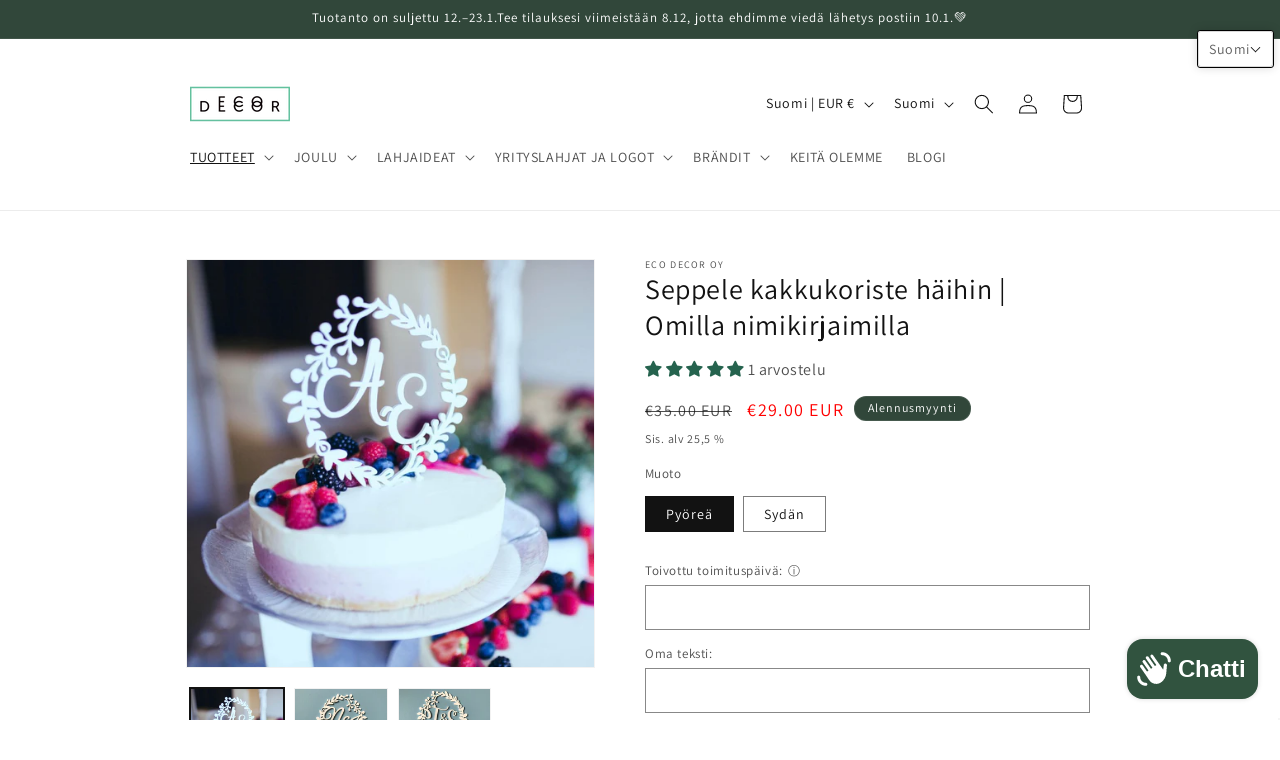

--- FILE ---
content_type: text/html; charset=utf-8
request_url: https://www.google.com/recaptcha/enterprise/anchor?ar=1&k=6LdEwsYnAAAAAL9T92sOraT4CDI-QIVuDYAGwdOy&co=aHR0cHM6Ly9lY29kZWNvci5maTo0NDM.&hl=en&v=PoyoqOPhxBO7pBk68S4YbpHZ&size=invisible&anchor-ms=20000&execute-ms=30000&cb=x39bk1xq66uf
body_size: 49167
content:
<!DOCTYPE HTML><html dir="ltr" lang="en"><head><meta http-equiv="Content-Type" content="text/html; charset=UTF-8">
<meta http-equiv="X-UA-Compatible" content="IE=edge">
<title>reCAPTCHA</title>
<style type="text/css">
/* cyrillic-ext */
@font-face {
  font-family: 'Roboto';
  font-style: normal;
  font-weight: 400;
  font-stretch: 100%;
  src: url(//fonts.gstatic.com/s/roboto/v48/KFO7CnqEu92Fr1ME7kSn66aGLdTylUAMa3GUBHMdazTgWw.woff2) format('woff2');
  unicode-range: U+0460-052F, U+1C80-1C8A, U+20B4, U+2DE0-2DFF, U+A640-A69F, U+FE2E-FE2F;
}
/* cyrillic */
@font-face {
  font-family: 'Roboto';
  font-style: normal;
  font-weight: 400;
  font-stretch: 100%;
  src: url(//fonts.gstatic.com/s/roboto/v48/KFO7CnqEu92Fr1ME7kSn66aGLdTylUAMa3iUBHMdazTgWw.woff2) format('woff2');
  unicode-range: U+0301, U+0400-045F, U+0490-0491, U+04B0-04B1, U+2116;
}
/* greek-ext */
@font-face {
  font-family: 'Roboto';
  font-style: normal;
  font-weight: 400;
  font-stretch: 100%;
  src: url(//fonts.gstatic.com/s/roboto/v48/KFO7CnqEu92Fr1ME7kSn66aGLdTylUAMa3CUBHMdazTgWw.woff2) format('woff2');
  unicode-range: U+1F00-1FFF;
}
/* greek */
@font-face {
  font-family: 'Roboto';
  font-style: normal;
  font-weight: 400;
  font-stretch: 100%;
  src: url(//fonts.gstatic.com/s/roboto/v48/KFO7CnqEu92Fr1ME7kSn66aGLdTylUAMa3-UBHMdazTgWw.woff2) format('woff2');
  unicode-range: U+0370-0377, U+037A-037F, U+0384-038A, U+038C, U+038E-03A1, U+03A3-03FF;
}
/* math */
@font-face {
  font-family: 'Roboto';
  font-style: normal;
  font-weight: 400;
  font-stretch: 100%;
  src: url(//fonts.gstatic.com/s/roboto/v48/KFO7CnqEu92Fr1ME7kSn66aGLdTylUAMawCUBHMdazTgWw.woff2) format('woff2');
  unicode-range: U+0302-0303, U+0305, U+0307-0308, U+0310, U+0312, U+0315, U+031A, U+0326-0327, U+032C, U+032F-0330, U+0332-0333, U+0338, U+033A, U+0346, U+034D, U+0391-03A1, U+03A3-03A9, U+03B1-03C9, U+03D1, U+03D5-03D6, U+03F0-03F1, U+03F4-03F5, U+2016-2017, U+2034-2038, U+203C, U+2040, U+2043, U+2047, U+2050, U+2057, U+205F, U+2070-2071, U+2074-208E, U+2090-209C, U+20D0-20DC, U+20E1, U+20E5-20EF, U+2100-2112, U+2114-2115, U+2117-2121, U+2123-214F, U+2190, U+2192, U+2194-21AE, U+21B0-21E5, U+21F1-21F2, U+21F4-2211, U+2213-2214, U+2216-22FF, U+2308-230B, U+2310, U+2319, U+231C-2321, U+2336-237A, U+237C, U+2395, U+239B-23B7, U+23D0, U+23DC-23E1, U+2474-2475, U+25AF, U+25B3, U+25B7, U+25BD, U+25C1, U+25CA, U+25CC, U+25FB, U+266D-266F, U+27C0-27FF, U+2900-2AFF, U+2B0E-2B11, U+2B30-2B4C, U+2BFE, U+3030, U+FF5B, U+FF5D, U+1D400-1D7FF, U+1EE00-1EEFF;
}
/* symbols */
@font-face {
  font-family: 'Roboto';
  font-style: normal;
  font-weight: 400;
  font-stretch: 100%;
  src: url(//fonts.gstatic.com/s/roboto/v48/KFO7CnqEu92Fr1ME7kSn66aGLdTylUAMaxKUBHMdazTgWw.woff2) format('woff2');
  unicode-range: U+0001-000C, U+000E-001F, U+007F-009F, U+20DD-20E0, U+20E2-20E4, U+2150-218F, U+2190, U+2192, U+2194-2199, U+21AF, U+21E6-21F0, U+21F3, U+2218-2219, U+2299, U+22C4-22C6, U+2300-243F, U+2440-244A, U+2460-24FF, U+25A0-27BF, U+2800-28FF, U+2921-2922, U+2981, U+29BF, U+29EB, U+2B00-2BFF, U+4DC0-4DFF, U+FFF9-FFFB, U+10140-1018E, U+10190-1019C, U+101A0, U+101D0-101FD, U+102E0-102FB, U+10E60-10E7E, U+1D2C0-1D2D3, U+1D2E0-1D37F, U+1F000-1F0FF, U+1F100-1F1AD, U+1F1E6-1F1FF, U+1F30D-1F30F, U+1F315, U+1F31C, U+1F31E, U+1F320-1F32C, U+1F336, U+1F378, U+1F37D, U+1F382, U+1F393-1F39F, U+1F3A7-1F3A8, U+1F3AC-1F3AF, U+1F3C2, U+1F3C4-1F3C6, U+1F3CA-1F3CE, U+1F3D4-1F3E0, U+1F3ED, U+1F3F1-1F3F3, U+1F3F5-1F3F7, U+1F408, U+1F415, U+1F41F, U+1F426, U+1F43F, U+1F441-1F442, U+1F444, U+1F446-1F449, U+1F44C-1F44E, U+1F453, U+1F46A, U+1F47D, U+1F4A3, U+1F4B0, U+1F4B3, U+1F4B9, U+1F4BB, U+1F4BF, U+1F4C8-1F4CB, U+1F4D6, U+1F4DA, U+1F4DF, U+1F4E3-1F4E6, U+1F4EA-1F4ED, U+1F4F7, U+1F4F9-1F4FB, U+1F4FD-1F4FE, U+1F503, U+1F507-1F50B, U+1F50D, U+1F512-1F513, U+1F53E-1F54A, U+1F54F-1F5FA, U+1F610, U+1F650-1F67F, U+1F687, U+1F68D, U+1F691, U+1F694, U+1F698, U+1F6AD, U+1F6B2, U+1F6B9-1F6BA, U+1F6BC, U+1F6C6-1F6CF, U+1F6D3-1F6D7, U+1F6E0-1F6EA, U+1F6F0-1F6F3, U+1F6F7-1F6FC, U+1F700-1F7FF, U+1F800-1F80B, U+1F810-1F847, U+1F850-1F859, U+1F860-1F887, U+1F890-1F8AD, U+1F8B0-1F8BB, U+1F8C0-1F8C1, U+1F900-1F90B, U+1F93B, U+1F946, U+1F984, U+1F996, U+1F9E9, U+1FA00-1FA6F, U+1FA70-1FA7C, U+1FA80-1FA89, U+1FA8F-1FAC6, U+1FACE-1FADC, U+1FADF-1FAE9, U+1FAF0-1FAF8, U+1FB00-1FBFF;
}
/* vietnamese */
@font-face {
  font-family: 'Roboto';
  font-style: normal;
  font-weight: 400;
  font-stretch: 100%;
  src: url(//fonts.gstatic.com/s/roboto/v48/KFO7CnqEu92Fr1ME7kSn66aGLdTylUAMa3OUBHMdazTgWw.woff2) format('woff2');
  unicode-range: U+0102-0103, U+0110-0111, U+0128-0129, U+0168-0169, U+01A0-01A1, U+01AF-01B0, U+0300-0301, U+0303-0304, U+0308-0309, U+0323, U+0329, U+1EA0-1EF9, U+20AB;
}
/* latin-ext */
@font-face {
  font-family: 'Roboto';
  font-style: normal;
  font-weight: 400;
  font-stretch: 100%;
  src: url(//fonts.gstatic.com/s/roboto/v48/KFO7CnqEu92Fr1ME7kSn66aGLdTylUAMa3KUBHMdazTgWw.woff2) format('woff2');
  unicode-range: U+0100-02BA, U+02BD-02C5, U+02C7-02CC, U+02CE-02D7, U+02DD-02FF, U+0304, U+0308, U+0329, U+1D00-1DBF, U+1E00-1E9F, U+1EF2-1EFF, U+2020, U+20A0-20AB, U+20AD-20C0, U+2113, U+2C60-2C7F, U+A720-A7FF;
}
/* latin */
@font-face {
  font-family: 'Roboto';
  font-style: normal;
  font-weight: 400;
  font-stretch: 100%;
  src: url(//fonts.gstatic.com/s/roboto/v48/KFO7CnqEu92Fr1ME7kSn66aGLdTylUAMa3yUBHMdazQ.woff2) format('woff2');
  unicode-range: U+0000-00FF, U+0131, U+0152-0153, U+02BB-02BC, U+02C6, U+02DA, U+02DC, U+0304, U+0308, U+0329, U+2000-206F, U+20AC, U+2122, U+2191, U+2193, U+2212, U+2215, U+FEFF, U+FFFD;
}
/* cyrillic-ext */
@font-face {
  font-family: 'Roboto';
  font-style: normal;
  font-weight: 500;
  font-stretch: 100%;
  src: url(//fonts.gstatic.com/s/roboto/v48/KFO7CnqEu92Fr1ME7kSn66aGLdTylUAMa3GUBHMdazTgWw.woff2) format('woff2');
  unicode-range: U+0460-052F, U+1C80-1C8A, U+20B4, U+2DE0-2DFF, U+A640-A69F, U+FE2E-FE2F;
}
/* cyrillic */
@font-face {
  font-family: 'Roboto';
  font-style: normal;
  font-weight: 500;
  font-stretch: 100%;
  src: url(//fonts.gstatic.com/s/roboto/v48/KFO7CnqEu92Fr1ME7kSn66aGLdTylUAMa3iUBHMdazTgWw.woff2) format('woff2');
  unicode-range: U+0301, U+0400-045F, U+0490-0491, U+04B0-04B1, U+2116;
}
/* greek-ext */
@font-face {
  font-family: 'Roboto';
  font-style: normal;
  font-weight: 500;
  font-stretch: 100%;
  src: url(//fonts.gstatic.com/s/roboto/v48/KFO7CnqEu92Fr1ME7kSn66aGLdTylUAMa3CUBHMdazTgWw.woff2) format('woff2');
  unicode-range: U+1F00-1FFF;
}
/* greek */
@font-face {
  font-family: 'Roboto';
  font-style: normal;
  font-weight: 500;
  font-stretch: 100%;
  src: url(//fonts.gstatic.com/s/roboto/v48/KFO7CnqEu92Fr1ME7kSn66aGLdTylUAMa3-UBHMdazTgWw.woff2) format('woff2');
  unicode-range: U+0370-0377, U+037A-037F, U+0384-038A, U+038C, U+038E-03A1, U+03A3-03FF;
}
/* math */
@font-face {
  font-family: 'Roboto';
  font-style: normal;
  font-weight: 500;
  font-stretch: 100%;
  src: url(//fonts.gstatic.com/s/roboto/v48/KFO7CnqEu92Fr1ME7kSn66aGLdTylUAMawCUBHMdazTgWw.woff2) format('woff2');
  unicode-range: U+0302-0303, U+0305, U+0307-0308, U+0310, U+0312, U+0315, U+031A, U+0326-0327, U+032C, U+032F-0330, U+0332-0333, U+0338, U+033A, U+0346, U+034D, U+0391-03A1, U+03A3-03A9, U+03B1-03C9, U+03D1, U+03D5-03D6, U+03F0-03F1, U+03F4-03F5, U+2016-2017, U+2034-2038, U+203C, U+2040, U+2043, U+2047, U+2050, U+2057, U+205F, U+2070-2071, U+2074-208E, U+2090-209C, U+20D0-20DC, U+20E1, U+20E5-20EF, U+2100-2112, U+2114-2115, U+2117-2121, U+2123-214F, U+2190, U+2192, U+2194-21AE, U+21B0-21E5, U+21F1-21F2, U+21F4-2211, U+2213-2214, U+2216-22FF, U+2308-230B, U+2310, U+2319, U+231C-2321, U+2336-237A, U+237C, U+2395, U+239B-23B7, U+23D0, U+23DC-23E1, U+2474-2475, U+25AF, U+25B3, U+25B7, U+25BD, U+25C1, U+25CA, U+25CC, U+25FB, U+266D-266F, U+27C0-27FF, U+2900-2AFF, U+2B0E-2B11, U+2B30-2B4C, U+2BFE, U+3030, U+FF5B, U+FF5D, U+1D400-1D7FF, U+1EE00-1EEFF;
}
/* symbols */
@font-face {
  font-family: 'Roboto';
  font-style: normal;
  font-weight: 500;
  font-stretch: 100%;
  src: url(//fonts.gstatic.com/s/roboto/v48/KFO7CnqEu92Fr1ME7kSn66aGLdTylUAMaxKUBHMdazTgWw.woff2) format('woff2');
  unicode-range: U+0001-000C, U+000E-001F, U+007F-009F, U+20DD-20E0, U+20E2-20E4, U+2150-218F, U+2190, U+2192, U+2194-2199, U+21AF, U+21E6-21F0, U+21F3, U+2218-2219, U+2299, U+22C4-22C6, U+2300-243F, U+2440-244A, U+2460-24FF, U+25A0-27BF, U+2800-28FF, U+2921-2922, U+2981, U+29BF, U+29EB, U+2B00-2BFF, U+4DC0-4DFF, U+FFF9-FFFB, U+10140-1018E, U+10190-1019C, U+101A0, U+101D0-101FD, U+102E0-102FB, U+10E60-10E7E, U+1D2C0-1D2D3, U+1D2E0-1D37F, U+1F000-1F0FF, U+1F100-1F1AD, U+1F1E6-1F1FF, U+1F30D-1F30F, U+1F315, U+1F31C, U+1F31E, U+1F320-1F32C, U+1F336, U+1F378, U+1F37D, U+1F382, U+1F393-1F39F, U+1F3A7-1F3A8, U+1F3AC-1F3AF, U+1F3C2, U+1F3C4-1F3C6, U+1F3CA-1F3CE, U+1F3D4-1F3E0, U+1F3ED, U+1F3F1-1F3F3, U+1F3F5-1F3F7, U+1F408, U+1F415, U+1F41F, U+1F426, U+1F43F, U+1F441-1F442, U+1F444, U+1F446-1F449, U+1F44C-1F44E, U+1F453, U+1F46A, U+1F47D, U+1F4A3, U+1F4B0, U+1F4B3, U+1F4B9, U+1F4BB, U+1F4BF, U+1F4C8-1F4CB, U+1F4D6, U+1F4DA, U+1F4DF, U+1F4E3-1F4E6, U+1F4EA-1F4ED, U+1F4F7, U+1F4F9-1F4FB, U+1F4FD-1F4FE, U+1F503, U+1F507-1F50B, U+1F50D, U+1F512-1F513, U+1F53E-1F54A, U+1F54F-1F5FA, U+1F610, U+1F650-1F67F, U+1F687, U+1F68D, U+1F691, U+1F694, U+1F698, U+1F6AD, U+1F6B2, U+1F6B9-1F6BA, U+1F6BC, U+1F6C6-1F6CF, U+1F6D3-1F6D7, U+1F6E0-1F6EA, U+1F6F0-1F6F3, U+1F6F7-1F6FC, U+1F700-1F7FF, U+1F800-1F80B, U+1F810-1F847, U+1F850-1F859, U+1F860-1F887, U+1F890-1F8AD, U+1F8B0-1F8BB, U+1F8C0-1F8C1, U+1F900-1F90B, U+1F93B, U+1F946, U+1F984, U+1F996, U+1F9E9, U+1FA00-1FA6F, U+1FA70-1FA7C, U+1FA80-1FA89, U+1FA8F-1FAC6, U+1FACE-1FADC, U+1FADF-1FAE9, U+1FAF0-1FAF8, U+1FB00-1FBFF;
}
/* vietnamese */
@font-face {
  font-family: 'Roboto';
  font-style: normal;
  font-weight: 500;
  font-stretch: 100%;
  src: url(//fonts.gstatic.com/s/roboto/v48/KFO7CnqEu92Fr1ME7kSn66aGLdTylUAMa3OUBHMdazTgWw.woff2) format('woff2');
  unicode-range: U+0102-0103, U+0110-0111, U+0128-0129, U+0168-0169, U+01A0-01A1, U+01AF-01B0, U+0300-0301, U+0303-0304, U+0308-0309, U+0323, U+0329, U+1EA0-1EF9, U+20AB;
}
/* latin-ext */
@font-face {
  font-family: 'Roboto';
  font-style: normal;
  font-weight: 500;
  font-stretch: 100%;
  src: url(//fonts.gstatic.com/s/roboto/v48/KFO7CnqEu92Fr1ME7kSn66aGLdTylUAMa3KUBHMdazTgWw.woff2) format('woff2');
  unicode-range: U+0100-02BA, U+02BD-02C5, U+02C7-02CC, U+02CE-02D7, U+02DD-02FF, U+0304, U+0308, U+0329, U+1D00-1DBF, U+1E00-1E9F, U+1EF2-1EFF, U+2020, U+20A0-20AB, U+20AD-20C0, U+2113, U+2C60-2C7F, U+A720-A7FF;
}
/* latin */
@font-face {
  font-family: 'Roboto';
  font-style: normal;
  font-weight: 500;
  font-stretch: 100%;
  src: url(//fonts.gstatic.com/s/roboto/v48/KFO7CnqEu92Fr1ME7kSn66aGLdTylUAMa3yUBHMdazQ.woff2) format('woff2');
  unicode-range: U+0000-00FF, U+0131, U+0152-0153, U+02BB-02BC, U+02C6, U+02DA, U+02DC, U+0304, U+0308, U+0329, U+2000-206F, U+20AC, U+2122, U+2191, U+2193, U+2212, U+2215, U+FEFF, U+FFFD;
}
/* cyrillic-ext */
@font-face {
  font-family: 'Roboto';
  font-style: normal;
  font-weight: 900;
  font-stretch: 100%;
  src: url(//fonts.gstatic.com/s/roboto/v48/KFO7CnqEu92Fr1ME7kSn66aGLdTylUAMa3GUBHMdazTgWw.woff2) format('woff2');
  unicode-range: U+0460-052F, U+1C80-1C8A, U+20B4, U+2DE0-2DFF, U+A640-A69F, U+FE2E-FE2F;
}
/* cyrillic */
@font-face {
  font-family: 'Roboto';
  font-style: normal;
  font-weight: 900;
  font-stretch: 100%;
  src: url(//fonts.gstatic.com/s/roboto/v48/KFO7CnqEu92Fr1ME7kSn66aGLdTylUAMa3iUBHMdazTgWw.woff2) format('woff2');
  unicode-range: U+0301, U+0400-045F, U+0490-0491, U+04B0-04B1, U+2116;
}
/* greek-ext */
@font-face {
  font-family: 'Roboto';
  font-style: normal;
  font-weight: 900;
  font-stretch: 100%;
  src: url(//fonts.gstatic.com/s/roboto/v48/KFO7CnqEu92Fr1ME7kSn66aGLdTylUAMa3CUBHMdazTgWw.woff2) format('woff2');
  unicode-range: U+1F00-1FFF;
}
/* greek */
@font-face {
  font-family: 'Roboto';
  font-style: normal;
  font-weight: 900;
  font-stretch: 100%;
  src: url(//fonts.gstatic.com/s/roboto/v48/KFO7CnqEu92Fr1ME7kSn66aGLdTylUAMa3-UBHMdazTgWw.woff2) format('woff2');
  unicode-range: U+0370-0377, U+037A-037F, U+0384-038A, U+038C, U+038E-03A1, U+03A3-03FF;
}
/* math */
@font-face {
  font-family: 'Roboto';
  font-style: normal;
  font-weight: 900;
  font-stretch: 100%;
  src: url(//fonts.gstatic.com/s/roboto/v48/KFO7CnqEu92Fr1ME7kSn66aGLdTylUAMawCUBHMdazTgWw.woff2) format('woff2');
  unicode-range: U+0302-0303, U+0305, U+0307-0308, U+0310, U+0312, U+0315, U+031A, U+0326-0327, U+032C, U+032F-0330, U+0332-0333, U+0338, U+033A, U+0346, U+034D, U+0391-03A1, U+03A3-03A9, U+03B1-03C9, U+03D1, U+03D5-03D6, U+03F0-03F1, U+03F4-03F5, U+2016-2017, U+2034-2038, U+203C, U+2040, U+2043, U+2047, U+2050, U+2057, U+205F, U+2070-2071, U+2074-208E, U+2090-209C, U+20D0-20DC, U+20E1, U+20E5-20EF, U+2100-2112, U+2114-2115, U+2117-2121, U+2123-214F, U+2190, U+2192, U+2194-21AE, U+21B0-21E5, U+21F1-21F2, U+21F4-2211, U+2213-2214, U+2216-22FF, U+2308-230B, U+2310, U+2319, U+231C-2321, U+2336-237A, U+237C, U+2395, U+239B-23B7, U+23D0, U+23DC-23E1, U+2474-2475, U+25AF, U+25B3, U+25B7, U+25BD, U+25C1, U+25CA, U+25CC, U+25FB, U+266D-266F, U+27C0-27FF, U+2900-2AFF, U+2B0E-2B11, U+2B30-2B4C, U+2BFE, U+3030, U+FF5B, U+FF5D, U+1D400-1D7FF, U+1EE00-1EEFF;
}
/* symbols */
@font-face {
  font-family: 'Roboto';
  font-style: normal;
  font-weight: 900;
  font-stretch: 100%;
  src: url(//fonts.gstatic.com/s/roboto/v48/KFO7CnqEu92Fr1ME7kSn66aGLdTylUAMaxKUBHMdazTgWw.woff2) format('woff2');
  unicode-range: U+0001-000C, U+000E-001F, U+007F-009F, U+20DD-20E0, U+20E2-20E4, U+2150-218F, U+2190, U+2192, U+2194-2199, U+21AF, U+21E6-21F0, U+21F3, U+2218-2219, U+2299, U+22C4-22C6, U+2300-243F, U+2440-244A, U+2460-24FF, U+25A0-27BF, U+2800-28FF, U+2921-2922, U+2981, U+29BF, U+29EB, U+2B00-2BFF, U+4DC0-4DFF, U+FFF9-FFFB, U+10140-1018E, U+10190-1019C, U+101A0, U+101D0-101FD, U+102E0-102FB, U+10E60-10E7E, U+1D2C0-1D2D3, U+1D2E0-1D37F, U+1F000-1F0FF, U+1F100-1F1AD, U+1F1E6-1F1FF, U+1F30D-1F30F, U+1F315, U+1F31C, U+1F31E, U+1F320-1F32C, U+1F336, U+1F378, U+1F37D, U+1F382, U+1F393-1F39F, U+1F3A7-1F3A8, U+1F3AC-1F3AF, U+1F3C2, U+1F3C4-1F3C6, U+1F3CA-1F3CE, U+1F3D4-1F3E0, U+1F3ED, U+1F3F1-1F3F3, U+1F3F5-1F3F7, U+1F408, U+1F415, U+1F41F, U+1F426, U+1F43F, U+1F441-1F442, U+1F444, U+1F446-1F449, U+1F44C-1F44E, U+1F453, U+1F46A, U+1F47D, U+1F4A3, U+1F4B0, U+1F4B3, U+1F4B9, U+1F4BB, U+1F4BF, U+1F4C8-1F4CB, U+1F4D6, U+1F4DA, U+1F4DF, U+1F4E3-1F4E6, U+1F4EA-1F4ED, U+1F4F7, U+1F4F9-1F4FB, U+1F4FD-1F4FE, U+1F503, U+1F507-1F50B, U+1F50D, U+1F512-1F513, U+1F53E-1F54A, U+1F54F-1F5FA, U+1F610, U+1F650-1F67F, U+1F687, U+1F68D, U+1F691, U+1F694, U+1F698, U+1F6AD, U+1F6B2, U+1F6B9-1F6BA, U+1F6BC, U+1F6C6-1F6CF, U+1F6D3-1F6D7, U+1F6E0-1F6EA, U+1F6F0-1F6F3, U+1F6F7-1F6FC, U+1F700-1F7FF, U+1F800-1F80B, U+1F810-1F847, U+1F850-1F859, U+1F860-1F887, U+1F890-1F8AD, U+1F8B0-1F8BB, U+1F8C0-1F8C1, U+1F900-1F90B, U+1F93B, U+1F946, U+1F984, U+1F996, U+1F9E9, U+1FA00-1FA6F, U+1FA70-1FA7C, U+1FA80-1FA89, U+1FA8F-1FAC6, U+1FACE-1FADC, U+1FADF-1FAE9, U+1FAF0-1FAF8, U+1FB00-1FBFF;
}
/* vietnamese */
@font-face {
  font-family: 'Roboto';
  font-style: normal;
  font-weight: 900;
  font-stretch: 100%;
  src: url(//fonts.gstatic.com/s/roboto/v48/KFO7CnqEu92Fr1ME7kSn66aGLdTylUAMa3OUBHMdazTgWw.woff2) format('woff2');
  unicode-range: U+0102-0103, U+0110-0111, U+0128-0129, U+0168-0169, U+01A0-01A1, U+01AF-01B0, U+0300-0301, U+0303-0304, U+0308-0309, U+0323, U+0329, U+1EA0-1EF9, U+20AB;
}
/* latin-ext */
@font-face {
  font-family: 'Roboto';
  font-style: normal;
  font-weight: 900;
  font-stretch: 100%;
  src: url(//fonts.gstatic.com/s/roboto/v48/KFO7CnqEu92Fr1ME7kSn66aGLdTylUAMa3KUBHMdazTgWw.woff2) format('woff2');
  unicode-range: U+0100-02BA, U+02BD-02C5, U+02C7-02CC, U+02CE-02D7, U+02DD-02FF, U+0304, U+0308, U+0329, U+1D00-1DBF, U+1E00-1E9F, U+1EF2-1EFF, U+2020, U+20A0-20AB, U+20AD-20C0, U+2113, U+2C60-2C7F, U+A720-A7FF;
}
/* latin */
@font-face {
  font-family: 'Roboto';
  font-style: normal;
  font-weight: 900;
  font-stretch: 100%;
  src: url(//fonts.gstatic.com/s/roboto/v48/KFO7CnqEu92Fr1ME7kSn66aGLdTylUAMa3yUBHMdazQ.woff2) format('woff2');
  unicode-range: U+0000-00FF, U+0131, U+0152-0153, U+02BB-02BC, U+02C6, U+02DA, U+02DC, U+0304, U+0308, U+0329, U+2000-206F, U+20AC, U+2122, U+2191, U+2193, U+2212, U+2215, U+FEFF, U+FFFD;
}

</style>
<link rel="stylesheet" type="text/css" href="https://www.gstatic.com/recaptcha/releases/PoyoqOPhxBO7pBk68S4YbpHZ/styles__ltr.css">
<script nonce="aqMRE07DUxK1OtAQaPW--w" type="text/javascript">window['__recaptcha_api'] = 'https://www.google.com/recaptcha/enterprise/';</script>
<script type="text/javascript" src="https://www.gstatic.com/recaptcha/releases/PoyoqOPhxBO7pBk68S4YbpHZ/recaptcha__en.js" nonce="aqMRE07DUxK1OtAQaPW--w">
      
    </script></head>
<body><div id="rc-anchor-alert" class="rc-anchor-alert"></div>
<input type="hidden" id="recaptcha-token" value="[base64]">
<script type="text/javascript" nonce="aqMRE07DUxK1OtAQaPW--w">
      recaptcha.anchor.Main.init("[\x22ainput\x22,[\x22bgdata\x22,\x22\x22,\[base64]/[base64]/[base64]/KE4oMTI0LHYsdi5HKSxMWihsLHYpKTpOKDEyNCx2LGwpLFYpLHYpLFQpKSxGKDE3MSx2KX0scjc9ZnVuY3Rpb24obCl7cmV0dXJuIGx9LEM9ZnVuY3Rpb24obCxWLHYpe04odixsLFYpLFZbYWtdPTI3OTZ9LG49ZnVuY3Rpb24obCxWKXtWLlg9KChWLlg/[base64]/[base64]/[base64]/[base64]/[base64]/[base64]/[base64]/[base64]/[base64]/[base64]/[base64]\\u003d\x22,\[base64]\x22,\x22w6Ziw44Cw6rDsTbCiC8dwokpdQbDrcK+GjTDoMKlPw3Cr8OEacKeSRzDvcKUw6HCjXMDM8O0w7nCoR85w5JLwrjDgCoBw5o8aBlofcOBwrlDw5Ayw50rA1Zrw78+wqtSVGgIB8O0w6TDpHBew4lnRwgcVV/DvMKjw4hUe8OTFsOfMcORHsKWwrHChzg9w4nCkcKwDsKDw6FpGsOjXzxCEENFwp50wrJXEMO7J2bDjxwFD8OPwq/DmcKrw7I/DyTDo8OvQ3VNN8KowoDCsMK3w4rDsMO8wpXDscOmw6vChV5mVcKpwpkIezwFw5HDtB7DrcOgw63DosOrRcOKwrzCvMKAwqvCjQ5pwqk3f8OzwpNmwqJJw6LDrMOxKVvCkVrCrTpIwpQ0K8ORwpvDm8KEY8Orw7HCusKAw75EADXDgMKfwr/CqMOdWWHDuFNVwrLDviMow4XCln/Ch1lHcGBXQMOeMXN6VG7DmX7Cv8OBwoTClcOWKHXCi0HCtjkiXxnCnMOMw7liw7tBwr54wq5qYBTCsGbDnsOuY8ONKcK7eyApwqLCoGkHw73CqmrCrsOJT8O4bT/CtMOBwr7DqsKmw4oBw63CtsOSwrHCkXJ/wrh8DWrDg8Kpw4rCr8KQTQkYNx4cwqkpQMKdwpNMGsODwqrDocOewpbDmMKjw6dJw67DtsObw6RxwrtjwrTCkwAqbcK/bUNAwrjDrsODwqBHw4plw5DDvTAsQ8K9GMO/I1wuKGFqKkIFQwXCnDPDowTCrcKawqchwqzDrMOhUGY3bStmwq1tLMOvwq3DtMO0wrNdY8KEw5UuZsOEwrsAasOzHEDCmsKlTATCqsO7OXs6GcO4w5B0eiB5MXLCssOAXkAsFiLCkXQ2w4PCpTp/wrPCiyfDqzhQw6DCnMOldiDCs8O0ZsKIw5RsacOqwqlmw4ZywrfCmMOXwoACeATDuMOAFHsrwpnCrgdZO8OTHg3Du1EzQXbDpMKNVkrCt8OPw75rwrHCrsKJAMO9dgfDnsOQLFZzJlMiZcOUMkwZw4xwIcOsw6DCh2xYMWLCgAfCvhotVcK0wqlYa1QZZB/ClcK5w446NMKiWcOQexRHw4hIwr3CvQrCvsKUw63DicKHw5XDuzYBwrrCl2cqwo3Dl8KpXMKEw7PCh8KCcHDDvcKdQMKPAMKdw5xwJ8OyZmPDv8KYBR7DgcOgwqHDksOiKcKow7LDo0DClMO/RsK9wrUdAz3DlcOsJsO9wqZBwo15w6UROMKrX1dmwop6w5s8DsKyw7jDj3YKQ8OgWiZPwonDscOKwr81w7g3w50zwq7DpcKaT8OgHMOZwoRowqnChHjCg8ORN1xtQMOdP8KgXmhuS23CicOEQsKsw5w/J8KQwq5gwoVcwoVFe8KFwpzCkMOpwqYBFsKUbMODVQrDjcKGwqfDgsKUwp/CmGxNOsKtwqLCuEsNw5LDr8OpDcO+w6jCv8OfVn5Bw4bCkTM1wrbCkMK+cF0IX8OZWCDDt8O6wofDjA9WMsKKAVrCocOkWC8dbcOHT2hLw4HCiUABw7NFEl/[base64]/DlQFuR1FyIyzDlsKxw4B8wqfDr8OSw48lw6PDh2IBw7IiaMKHQsOeZcKYwqDDgsKkLAXCmn4UwqoHwpIgwq42w79xHsOtw7XCjhECHsO3NznDlcKsLmzDjhtQT3jDhhvDs37DnMK1wq5Fwqh2HgfDhAtNwq/CvsKewr1lQsKfSyvDlSPDqsO+w5lDWsO1w4AocMOiwoLCrcKtw4XDnMKuwppOw6B0QsO3wr0/wrnCkhZOBMOdw67CvnglwpLChMObRSx4w6E+wpjCjMK2wok/J8KwwpIywrXDt8OMJMKvAsO9w7Y5Hz7Ch8Krw5FqAT7DnXfCgRsTw4jCimI3wpPCv8OqNMKLJDMCwqLDj8O9IW/Dg8K9PEPDq0DDshTDjhstQMO7X8KbWMO1w4Niw5E7wqzDgMKZwonCjDDClcOBwp0Zw5rCgnjChA4QJEgROGXDgsKFwopeWsOMwpZdw7MPw5kFLMKJw6/CnMK0Zgx2fsO9wq5xwo/ClDZybcK2fnHDh8OKF8KvfcKFw49Pw5R/fcO9IMK1McO1w57DlMKBwpLCmMOmCT3ClsOiwrE5w5jDqXVSwqF+wpvDoAUMwrHCgXllwqDDiMKKESQbA8K1w7BSaErDoXDCgcOawoFnw4rCvl3DgMKAw5ZTeABUwqgGw6bDm8KBXcKgwozDrcKaw6www4jCm8OJw6ksAsKLwoEmw4PCoQIPPicWw73Dg1Afw5zCtcK/[base64]/[base64]/[base64]/DuMKAw5bCgsKqcgpgH8O+Y8OPwqUPwqE4UWM5OzVvw6/CjlTCu8KHUg7DllPClU0tFGjDuzFFPMKlf8O9MDPCtEnDnMK5wqZ3wpNWHBbCnsKZw4sXJFHDu1HDmEokIcOhw6HChkl/wqDDnsO9PV0ywpvCg8O4S0jCj0EOw410d8KVSsKxw6fDtHbCqMKkwoTCj8KfwrAveMKKw47DqzI6w7bCkMO7cCfDgEotAn/DjwXDp8Kfw65QcGLDqH3DlsOFw541wprDiFrDryAHwp/CgnnCs8O0M2QhFmXClQLDo8ObwpTDsMK1dXLDtkTCm8O4FsOFw73Cm0MRw5MDZcK4NAYvasOaw6Z9wqfDpUYBc8KLI0l0w4HDocO/wqfDvcKoworDv8KLw7MrTcKjwo52w6LCr8K4Fl0hw7bDm8K7wofCk8KnX8KBw69PDQthwpsNwoZNfXdmwrh5I8KBwrQfVQbDpgEhTFbCmcKJw6TDq8OAw6EQHW/Cv1LCthvCnsO/LDbCkiLCj8K9w7Nqwq/Dk8KuYsKhw7Y5BVEhwqrCj8KGeTpoIMOYTMKtGlHCi8OwwpFiVsOSBDcAw5rCrcO0U8O/w6/Cnl/Cg2AoWAR7ZnbDtsKOwozCvmMAeMOrQMOdwrPDp8KKDcKrw4UFIcKSwq8nwp5jwo/CjsKfDMKxwq/DicKfFsOlw6LCmsKqw7vCqVzDlyZkw7cULMKBwoHCvcKIYsK6w6XDiMO/Ji8bw6HDrsOzDsKnZMK6woMxSMO5NsK7w7tiS8K0dDB/wpjCqsOjKAx0ScKPwrfDvTB+SzLCiMOzEsOQZFcnXGTDrcKHBWxIPR4BDsOsA0TDhsOxD8K6EMOfw6PCncKfbBTClGJUw5LDtcO7wqfCrcOacwvDtG7Ci8OFwoc6QwXCkMKvw4nCg8KdIMKXw5U5H1/CoHtqIhTDnsOZMB/[base64]/ClMOKKSkcwoYgYsOHw55eUcOHN8KcwrTDtD7DssO+w6rCsw5ZwrfDvQvCssKDY8K1w7nCtUhCw7tnQcOfw6FGXhfCo0oaZsOAwq7Cq8OLw4rDuF9Rwr5tKCfDiQPCsEzDtsOxZAkdwrrDlcOcw4/Dg8KEwonCrcOvHA7ChMK+w4bCsFY6wr7Ch13Di8Osd8Kzwq/Cj8K2UyLDs1/CgcKGEsOywoTCiH1kw57CpMO9w79XPsKNE2/CtcKmY39Dw4LCsjp1QcOWwrUcYMK4w5IIwo8zw5gPwpgfWMKZw77CusKpwrzDscKfDmbCs1bDtWHDgiUUwqHDpHUOasOTw5M9SMKMJgs2LxVKLMOcwobDl8K2w6fCl8OwVMObNUY/LsKmZXsJwozDsMO5w6vCq8ORw6Epw7BlKMO/wrHDsi/DjWssw5FPw5ttwoTCv2MqDk46wpBBwrfCm8K7akx6ecO7w4QhRG9Cwo1sw6AVBXkzwp/[base64]/CrXlMw6p6HmLCtXXDm8OzLMOEWzZxecKIfsO6ME/DrizCpsKQWg7DmMOtwp3CjgIidcOmScONw6AuecOJw7fCuS4/woTCtsOcOQXDnznClcKhw4nDmCDDiGssCsOIFAvDnU3DqsOVw4cfRsKIdQIdR8K5w57CvAjDo8OYJMObw7XDlMK7w5x6AQ/Cqh/DtwouwrpAwpHDjsK4w4DCl8Kbw77DnS1SbMK1XUoGYm7Cu308w5/DowjCqFzCo8KjwohSw7lbb8KEasKZScO9wq1PejzDqMK5w7NLTsOUST7Cl8OrwpfDosOTCk3CoBRdS8KhwrfCsWXCjUrCuTrCqsK4FcOuw6N4J8O9aQ4ebsOOw7TDrMKAwqlpSGTCgMOtw6zCnz3DpDXDtXQcEsOVUMOZwqbCgsOtwpLDniHDlMKjQ8KCLB/[base64]/CncO3eMO0d8OTMsK+aTXDrcK6aCcxwrFzIMOKw4wgwpfDs8KHFjtCwoQWWsKleMKTKifDg0zDoMKuYcO6CcOrEMKifGdQw4gqwocHw4BxeMOpw5XDp1nDvsOxw7HClMKaw5LCqcKDw7fCmMOuw6jDmjFMUTFmQ8K5w5Q6R2zCnxjDmzPCu8K9EcK/w78If8KrKsKtb8KVSE14L8OKIm9sPzbCsAnDlRRjCMOLw4rDrsKtw7EIKi/DlRg4w7PDvynCugNbw7/DnsOZMCLDpRDCncO0FTDDtW3CtcKyO8OrT8Otwo7DosKVw4g/w7/CuMKOaXvDp2PCpmfCnRBXw7nDuhMTRlUhP8OjX8Ovw5XDssKMNsOQwrE7d8O/[base64]/XMKbX2/[base64]/DtkAKQcKHwpR6wrd7wo/ClsOSwrzCjcKyAsOiYDvDpcOmw43ConQ9wos1RMKHw7NSUsORIUnDknrCgzULJ8OmcGLDiMKbwpjCjxXDtwPCtcKPHTJewpzDmn/CjWTComNTLMKwG8OEeFjCpMKew6jCu8O5eSLChjY8WsOGSMOTwoojwq/ClsOYIsOgw6LCvQLDpBjDim4Lc8KrVC93w7TCmwYWSMO5wqfCu3/Dsz1Nw7N3wqdjV0/CtGzDqWTDiDLDuF7DpRTCrMO+wqwSwrZew4XDkEZEwqVCwprCtWDChsOHw5PDmsOpQcOxwqB7KR90wrLCqMOZw50Hw7/Cs8KNLBPDoRLCsGnCiMOmTMOdw6NDw413wrxew6gDw4g1w7nDpsKscMOywqXDgcK5FMKVSsKgEsKpCsOhw6vClnIOw7gjwp0/[base64]/[base64]/DhgbDm8O3Y1LCm8OewqLDiMOvwqnDrMOxOlTCs2DDhMKXw5LDjsOhHMKww6TDsFcSMRcbHMOKTEtaNcOKHMO7KFtvwpDCg8OgacKVV35jwprDtHJTwpgcOcOvwqbCm0tyw6g8LcKHw4PCi8O6w57CjcKXAcKmUgdJDQrDgcO1w6VIwqBjVwMyw6TDpHjDl8Kxw5/Ct8OtwqfChcOqw40PRMKZaQLCsnnDmcOawoU9N8KKC3fChx/Dr8O6w5/DnMKjWDrCicKWSn3Crm8sY8OOwq/[base64]/CscK6w4RfczgvHcOQw7rDimzDscOyJE/DpTF2CyVNwoTCjhA6wqU3fkXChMOWwpvCoD7DkAXDkQUGw6nDhMKzw4E9w7xKWE/ChcKLw5XDkcOZQ8O+KMOjwqx3w5c4XwzDrcKXwrPChXM2Z3zDrcK6bcKCwqcIwo/DthNiAsOfYcKxfm/DnREsFXLCum7DoMOiwpMwa8KxQsKSw4FlPMObCsOLw5rCmV7Cp8OIw6wvQsOrdjQyP8K1w6fCosOBw5PCnV9Nw5VkworDnnUDMjpew4jCgzvDi1sddhQ/OjN9w4vDgzpEDw93R8Kmw71+w5/ChcOPHMOuwpRuAcKZLMKlSV9Nw4/DoCzDtMKhwp7DnHfDoQ7CsDwJIh0haxIcTcKqwp5KwoBBFRQkw5bCgANqw53CgDtpwoJFDAzCjGwPwpfDlMKiw4sSTHHCukrCsMKLTsKhw7PDmWQFY8KIwoPDkMO2cUB5w47Ct8OcU8KRw57DjCXDiQ0LV8KhwrDDmcOvcMOHwpBWw5owCnXCqsO1EhxkFy/[base64]/w6fCtsKsTCZSw7LDhMKVw54xe8OCw4PCtgLCisO2w50Pw5DDgMK7wrLCncKAw4XDncK5w6dcw4nDlsOPc04EY8KAwr3DhMOAw58mAhsWw7h+RmjCryXCvsOVw5TCtcK2VcKrECXDsV0Wwr4uw4JlwoPCvhrDqcOwYSzDh0XDrsKiwpTDmRnDlHbCicO3wqJfaA/[base64]/wr9VwrxNT2/[base64]/DjBARwqXDlGHDkSrCjkDDpVQDw4HCncKEJ8Kxw5ppeUB4woDCgMOCcErDmUIWw5Ayw4oiNMKbSREeUcKLJz/DtRp6w6w8wozDo8O8eMKVIsKmwpN3w7XDs8KgYcK3DsKDTMK8EWkqwoXCqsKvKx3DoBvDo8KFB1kDdmkRDRjCm8O+OcOfwoV1E8K8w5lnGn/CpDzCrHPDnSDCv8O2XjnDoMOFE8Kjw4o7WMKiCkjChsK7Njsce8KhPh5Dw4tvBMK/QSjDmMOaw7rCmDtFacKVUT9twqYZw5/CjMOZLMKAYcOPw6p0wrjDgMKXw4vDh30WI8OJw7kZw7vDmQIhwpjDtRTCjMKpwrghwp/DpwHDkjtBw5opVsKtw6nDkkbDmsK9w6nCqsO3w5ZOOMKbwqRiE8K/[base64]/LydNWUTDhFcNPsKewonDuRM6bVokaxnCvmLDjTQfwoEnN2LCnDbCv0BEfsOAw5LChXPDuMO9XVNMw506dWlVw47DrcOMw5g+wqUrw7VswqDDkzFOblzCshYqa8KuRMKYwp3DvGDDgQ7CoQwZfMKQwr5pUTXCu8OwwrzCvTvCssOpw6jDkFtdHDvDkhTDn8O0wrtsw6/Dsixzw6rCuRYZw5fDrXIcC8KGbcKZKMK7wqh1w7TCo8OiOlzClB/CiDjDjHLDs2rCh23CpyLDr8KOBsOcZcKcEsOeB0HCkX8aw63Csm11C20jdSHDgmPCtEHCpMKQSB5QwpFawo93woXDicOgfH02w7PCgMK2wqTDqcOPwrLDk8OybF/CnAwtCcKNwrfDs0kSwoNyaG7CihdAw5DCqsKiNTrCnsKlaMO+w5vCrRQUEMO/wr7CpTweN8OPwpdew4lKwrHCgwnDqCQYHcOEwrl6w649w6MxYcO2W2jDqMKwwp47XsKwTMKgAmnDkMOLBDEqwr0/w7jCnsK+YzbDl8OrUsOzasKBSMO3WMKRPsOGwo3CuyB1wrFUWsOYN8K9w6FwwpdwJ8O/AMKCP8OpIsKqwr8/[base64]/CsEMZw7LCn8KsMyg6VS/CjyvCm8O5w4jCkcKhwpZ4GERiwp3DoSnCr8KbW2lWw5rCm8K/wrlGGWI6w5rDlFbCr8KYwrwVYMKIH8KGwr7DkinDgsOBwrcDw4oRXcKpw4ANTMKRw7vDq8KdwpHCuG7DmcKBwopmwoZmwqU+WcOtw5BEwrPCtzpaHU7CusO0w4ggRx0gwobDqx7Cl8O7woULw7DDs2rDiQFgQ0jDmVbCoU8oLR7CiC/Ck8OCwqfCisKXw68gRMO8VcODwpXDjyjCvX7CqDTDsDLDinjCkcOzw5FvwqJhw6xtPzbDkcOnw4bDtcO5w5XCok/CnsKVwqJRZjNwwqAPw70xcVvCksO0w78Kw6lYPEvDo8O+TsOgWER/w7NTJxTDg8KwwonDrsOQdFTCngPDucOhecKCEcKCw43CjsKVIkxVw6HCucKbEcKWLTXDoSfCj8O6w4o0CGXDqDzCqsOWw6bDkVEgbcOLw4Ahw6QhwrUCOSpNCjggw63DjEMyMcKDwox5wqVhw6vCi8KAw7zDt3gLwr5WwpE1fBZswpZcwpk9wp/DpggZw5rCpMO8wqdhdcOUf8KywowIwrjDlhzDrMOQw6fDpcKgw6hVYsOqw74iT8OAwo/DvMKSwrJ7QMKFw7d/wo/CvQnCnsK/wqESKMK2SCV9wp3CgMO9BMKbXARtYMOMwo8YZ8KQJ8Kpw4tVdGFNZcKmBMOTw48gDcOdRsK0w7gNwofCgwzDiMOnwo/ChHLCqsKyBG3CgMOlCcKLGsO6w7TDoAR0IcK5wrHDs8K6OMOjwokww5vCrDYsw7AaYcOhwrfCk8O1W8OeRWXCmXoRdGBvTiLDm0fCosKbWHkdwpLDr3xAwpzDrsK5w7vCvMOTHU3CownDnA7DrnRNOcOYMDEhwrXCocOFA8OBHXAOTcKow4k/w6jDvsOudMKGTErCmTPCosKpNsO0BcKWw5YKw6bCqTI/G8KUw6wLw5lBwoJGw7p0w40fwrHDjcKwQFDDowx8bQvCsUzCkDo/XGAqwoksw47DuMKFwq0gesO2Nw1cJMOIGsKaU8K6wo5uwpsKT8O7Wh5pwpvClcOvwqfDkA4KRU/CnTBDBMK+NVnCiW/CriLCpsKVJsO1w7fDm8KIVsODLxnCuMOUwqJTw5Y6XsKqwq3DijPCmMK3TjAOw5NAwqjCnRDDnhvCpDsNwo0XCQ3Cu8K+wqPDssKDEsOXwprCgHnDnQJtSzzCjC16ZWh2wrzCj8O6L8Onw4UKw4/Dn0nCssKHDRnCrsOJwoDCuVUow4xYwqLCkXDDqMOtwr8Gwq4CNgLCigPClcKdw40Qw5/ChMKhwo7CsMKCFCgOwofDij5kJFHCjcKYP8OBNsKEwpdXesK6CMOCwqEJalZvIVwjwq7CvSLCs2IbUMOMM3zDlcOUFUDCtcKzMcOFw6VCLx/CqS90ThjDjDBnwohswrfDrHEAw6QGI8K9ek8yE8Orw4EMwqx+fz13GMOWw787G8KzUcKpXcOFf2fCksK9w7dcw5jDicOZw4nDj8O9RAjDtcKcBMOHd8KmLX/DqiPDicOEw7/[base64]/DocO5N8O8dcKaWAABw7snwqnDhcOWwqpFHMO3w4l+f8KZwow/w7cTCAkVw6jCj8OEwrXCssKNfsORw7NOwpLDtMO/w6o9wqADw7XDrXYDMAHDqMKQd8Kdw6l7ScOdZMK9TzPDpMOWIEc/[base64]/CkkxeZ8O5w4LCkwJvbHHCl8OBVjsrWADDukJ4wr0Rw7AlZVdow4gmGsOuWMKNGTQ2IFt9w4zDncK3a0rDpwAqFjDCv1tCWMKEKcKmw5JMeWFpw6gtw4DCm3jCgsOmwrF2TGTDgcKOcGPCgw8Iw4ZqKhJDJAQOwoTDq8Oaw4nChMK7w4LDqx/CmVBsN8OiwrtJa8KJdG/CpX5VwqHCgMKIwqLDhMO4wq/DiDzCvinDj8OqwqMswrzDhcO9SUxubsKYw7jDs3zDiGfCjx/[base64]/CrMKaGsOGWMOWw67Cj8KMXABRTmLCiEgCMcOke8K6WGErfE0VwrhYw77CiMKYPBxsIsKxwpnCm8OcAsOQw4TDoMKFHBnClXl5wpUvJ2oxw45Kw4LCvMO/E8KgDywhcsOEwrU8ZgRnV1vCksOdw48RwpPDrB7Dp1Yec3sjwqNgwqrCscOnwpcRw5bCqCrCkcKkM8O5w4XCi8O6ZA7CpB3DnMKyw68bUjFEw4Qswp8sw5TCu1LCrDYDOMKDVShzw7bChxPCosK0M8KBDMKqOMKgworDlMOMw7I7TC55w6bCs8O3w4/Dn8K7w7JwUcKRW8O9w4hiwp/DsV3CucKQw6/CqwPDnVtAblTDicKWwo09w6LDhRvChMOtR8OUN8Kww4nCssOow6BWw4HCtxLCusOowqLCjnHDgsOtd8OoS8O1cErDt8KYRMKxZXVWw7Qdw6LDsGrCjsOQw7J4w6EAX00pw7nCoMKpwrzCjMOrwr/CjcKcw4o4w5tSM8KgE8ONw7/CvMOkw5nCi8K7w5Qow5zDn3QNezd2VcK3w7Nqw4jCjCrCpR/Dg8Oaw43DmTrDusKawpAJw6/Cg1/[base64]/XSjCo0DDtMKlOC1jwqfDiGBhwrBIFCrDmwhqwpLDiyzCmnodemJiw7zDoEFQBMOawrMIw5DDhWcdw6nCpxUtc8OzXsK5IcOcMsOaQWDDpABRw7fCpmfDmic3GMOMw6sNw4/Dk8O/csKPHFbDvcK3XsK6XMO5w5nDtMOwaQlDQMOfw7XCkUbCkkQswpQLWsKfwqDDt8OmBRNdRMKEw6rCrWgsZMK8w7zCqFPDrsO/[base64]/CgMOBwo0Owp9sw59fw5HCln3CrE7CpTfDtSjDoMOOCMOfwo3CtMOAwpvDtsOnw6nDu0osC8O2WXDCrRgRw7/Dr3gTw7k/GA3CokjClCvDu8KeXsKZDMKZVcOAR0d4Lm9owrJHPsOAw5XDuzhzw6Ysw6TCh8OPdMK1w7Bvw53DpQrCoBwVLADDr1HDtihkw645w4pocjjCmcOaw5zDk8KSw4UkwqvDsMOIwrUbwq5ZacKjMMO4F8O+WcOew7nDu8Oqw5HCk8OOElgwdHV1wrzDt8KKDFTCiFU/CcO8ZMOIw73CrcKVIMO+csKMwqLDucO0woDDl8OHBSVCw6hUwq1HDcONCcOMYsONw5pkZcKwHE3CjQ7DhsOmwpxXYHDCmGPDmMKYZ8KZTsOyNMK7wrgGBsKFVxwCXSfDimzDs8Kpw4lETQTDjDU0CgpBDk0bPMK9wr/[base64]/CnsO/w6PDnV3Dq8KNRMK5w7TDlMK4UMOXwqjCjVXCm8KUHG/Cv04MJsKgwoHDuMKFcAl3w4Qdw7QoCyA6Y8OBwp3Du8KtwpnCmm7CpcKCw75PPnLCgsK0d8KDwoPCr3gQwqbCksOGwosxW8OiwoVMdMK4Oz/DuMK8IxjCn13ClS7CjBPDisOBwpQowrDDqllYED99w4HDglXCrRt7NR4oAsORDcKeb3LDiMOCPHJIRDHDlBzDs8Ozw78IwovDncKgwq0zw7gzw5fCvALDtMKnV3HCqGTCnjM6w4rDiMK4w4VtSMKjw5TDmGIyw6PDp8OSwpwLw5XCsWVvF8O1bA7DrMKlZ8O/w70+w50THnbDoMKCEzrCp2JuwoRpTcOlwoHDmCHDicKDwr9Rw7HDnzg0wpMJw6DDuTXDiAHCusKfw5/[base64]/CssOCccOXwq1Fw5DCocOIb8KZw6DDt8KObi3Dh8KIbMOEw7LDtTZiwp8ww7jDgsKYSnApwq/[base64]/DpcK5PBMqw6bCsmzDn8KEwpZKBsO3w6bCj24TJ8KSDVfCiMOnDsKNw5R1wqREw6tvwp4PM8O8URI2wqVww4/ClsO8T08ew6jCkkwkLMKRw5vDmcOdw5UaYV3ChsOud8OGBm3DmDHCiHfCs8KATi/DhFnDsX7DpsKnwpnCtHoUAnwlfTE1W8K5ZMOvw5HCr2XDkVgIw4jCpDtIJ17DqTjDjsO5worCnmY4VsK4wrA3w6lGwo7DhMK2w5E1RcOHIwp+wrFWw57CkMKGfCtoAAsEw5l3wpwdw4LCq1LCqcK2wqkIPcK/wrjChUzCsSPDtcKKYxXDtQBtNDHDksKvGgIJXCjDnsO3VxFAacOzw79IGcKaw5HCjgvDjGZww6NlP2xIw7MweVfDrn7ChAzDocO2w6rCgXA0FFrCiVAww5XCucK+XGVYNHbDrhknJMKwwrLCp3TCrCnCo8OWwpzDnT/[base64]/Dvys/d3AGw7Y0wpwDMcOQFsKKA2XDkcKCYV3DmMOZG1DChcOLDDxSGCwVe8KqwpgqP3dvw5pQF13CrmwMcSF8TSI0ZxfCtMOQwrvChcK2esO3FTDCix3CisO/[base64]/Dp0Mda8OFw5DDsEs3ayMgwoDDgW8iwpvDqFALTlUCAMObdG51w4vCpSXCrsO5fsKqw7/[base64]/[base64]/[base64]/CuEXCl8OURsOdwroMwpgvY8OKwo5jwojCm8K3GcKzw7YTwqpSTcKMEsONwqMMA8KUeMO9wrpzwpEGUyNOeE0AVcKRwpDDiQjClHIWI07DlcKnwqzDosODwrHDl8KMAC8Jw5Y8C8OwEUXDjcK9w5BVw4/Cm8OCD8OTwqXDsX9bwpnCsMOsw4FBCBFlwqbDisKQXwxNbGvDrsOMwrzCnDBMaMOtwrbDpsOow6vCoMKEN1vCr2bDt8O9K8Oxw6I8L0smMB3DjmxEwpzDk19/dMOTwrLChsOtUCI8wpEowpvDoxnDpWccwrQUQsKYdBF7w4bDsV/CjEMYV3nCtT5Ef8KKMMO3wrLDnBQSwqswacOVw63DgcKTM8Kow7zDssK4w7BJw5EkT8K2wo/CocKGFSFLfcK7SMOgO8OxwpZcVXt5wpwjw4sYSihGEw7DsUlBPMKcOl80IFsDw4EAAMKLw4LDgsOZADRTw6NjdcO+KsOewpN+NEPDmjYSQcKeJ2/Dl8OyS8OVwrRUeMKsw7nClGEtw585w6xRTcKOIhbCg8OFHsO/wrTDs8OUwoMbR2XClQnDsCl2wqUNw6XCuMKtZFrDpsOqMkXDrcKDR8KkennCkwVjw55EwrLCrhR0DcKSEiIowpctaMKGwo/DokHCiAbDnADCisOqwrHDscKaY8O3Wm0kw5hmVk1JTMOQJHfCgMKCBMKPw7QDFQnDlDsDa0HDgsKAw4YsTsK7ZwR7w4kswrciwq5Qw7zCsWvDv8KVejZlaMKDfMOcZMOHbVR9w7/DlEgWwowcZDHCj8K5woY5XmhIw5onw57CocKpOcOVPy4yXlzCncKAQ8KiR8OrS1oeME/DrcOgb8Osw6fDky/DjEtfYGzDlTwJem0xw4HDsTbDqgTCqX3CvMO7w5HDuMOSHMOzM8O+w5VZGlYdWcODw5PDvMKRaMO3cHdAecKMwqgcw67CsWluwr/CqMOowrYLw6h4w7PCtHXDiQbCqR/DsMKzG8KgbDh2w5HDtVjDujoqdGHDn37CicOJw73DpsONZTk/[base64]/DkcKjehIwNTV1wqIqwpbDplYTTsOPUzl2w5XCvMOQeMOKNGXCp8OSB8KIwqnDq8OFEChZe1Qnw73CohILwoHCrcO0wobCgsOTHgHDq31oA10Vw5TCi8KUcS92wp/Cv8KTWFseZcKhKxRAw5wywqtPLMOfw6FrwqfCmRTCn8OfFcOpE1QYO0YNU8Oqw7cPYcK7wqRGwrNwfWMXwq3Ds3NuwpPDsmDDk8KjE8Kbwr15f8KCMsOcXcOZworDkW1twqfCsMOxw7wbw4PDksOIwpHCmAPChMOTw5NnPA7DrMKLIEdnUsKhw7s/wqQMJQcdwow1wpIVAm/[base64]/w7TDtxLDsQcCH8KlUxxfw67Dg8KCSsO6w6pPwrhRwr/Dn1bDs8O/MsOBc1NNwq0cw4IHT2oHwrN5w6PCqhctw4tlfcOLwoTDjsOEwpNnQcOATBJlw58zR8O8w6bDpTvDrE0NMj9HwpY5wpvDgMKlwovDj8Kiw6fDncKvK8OpwqDDnFQcMMKwQsKgw71Qw5vDu8OgUG3Dh8OPHirCmsOrB8OuJixxw5LCkxzDgEfDhMKdw5PDscOieCZ/[base64]/DuMK4LcOqw4t0BMOxE2fCoD0zwpYkX8OVW8Kqbk8Dw40iA8KEN0bDn8KNPDTDkcKXD8O8dlrCgV9QFSfCmDrCvXpZJsOpfGRww4PDuiPCisOPwpcqw61lwpDDpMOUwpxSc1vDl8ONwq/DvmrDi8KrWMKsw7XDlxnCjF/CjMOcw43DhWVHJcKHe3nCqyDCq8OEw7fCsw4gSkTCknbDhMOnCMKUw4fDvCXDvVnCmAY0w6HCtcK2dkHChTsxbTjDrsOcfMKTIGbDpT/DtMKGcMKtGsO4w53DsEEww6nDqMK5TXM0w4PDjynDuXdJwqZ3wq7DtUFjOEbChB7CmQ4aGn3DmSHCl03Cug/DuxQwNS1pDHzDri8FG2Qfw7FqaMOeVnUHWk/DkWd+wptzd8OlacOUf3JSQ8OCwobCokZJbsKxfMKMbsOqw4Vow6Vzw5jCm3sIwrt2wozDsAPCn8OUFFTCuwcBw7TCkMOawo1jw4smw6FGJsO5wp1vw4/[base64]/DoyApworDtWwSwocuworDtcOcwpzCvcKtw7PDrEt2worChGIwNg7Cn8Kxw5UcJFpSI3rCjlDCnEdXwrBWwoDDl2MpwpLChgnDmFbDlcK6OSjDk17Dry0mTB/CpMKOcGxFwqLDmVDDqkjDiwhmwoTDs8OCw7/Cgyk9w7dwEcOEccKww4TCqMOtDMK+WcO3w5DDmcKZJsO1fMORC8O2wp7ClcKzw580wqHDkg0fw5BNwpABw6IOwrDDmxzDj0LCkMOGworDhHoWwpPDu8OiFVNlwpfDm1vCjw/Dt2vDsXJowqkOw6klw5coNApzAGBSMMOzIsO3wpwJw5/Cj3hqNBEmw5rCqMOQHMOZVG0EwqfDlcK3w4fDncO/wqtyw6DDn8OPd8Kiw6rCgsOwchMGw4LClWDCsm3Cu2nCnTvCsDHCoVgcU0kCwokXwqbDkBF/[base64]/DojwBBWpbw6vDnMOfw77DmcOYwpJiwoRLD8K4RV/[base64]/wqjDusKhQsOpMBQ2GB0+wofCg07CgcOAwpnCtcO1V8KGBCTCqkRgwqDDp8KYwqHCmsKvGRbDhloywonClMKYw7pWQz/CnjUPw6xnwpvCrCd6DsObQQvDvcKhwoZlRRxxccOPwp8Lw4vCrMO5wpIRwqTDrTEew7tjK8OVXsOtwqtMw6TDs8KNwp/Dlk5uPRHDgGl9PMOqw4vDuEIvF8K/[base64]/Dl8OHC1rDp8OrwoBvw77DvnbCpCXDiMKjw6Niwr/[base64]/bQtlwqLDtS/[base64]/Dry5+wrJpw5NJwr3DlB4gwqjCp31Ow7vDoUjCqEnCmxLDm8Kdw5o9w5DDrMKJSxXCoG3CgxJECibDrcOfwrTCm8KkGMKEw7wywpjDiWJzw5/ComAHYsKVw4/DmMKJHcOewrZtwpvDjMOPHcKCwr/[base64]/[base64]/CjsOKw53DmyHDlMOVwoXDjMOJBkgrwrdzw4RyMsOYcQ/ClsK7fnbCtcOMIWrCihPDtcK9A8OoTAMJwpjCmn8ow6wiwoIOwqjCigLCh8KVNsKmwpohVhtMM8O1QcO2EDHCjyNsw60eP1l1w73DqsKcTn/[base64]/CmUI4b0Q/KmQ6wporJltiMsO1P1s+Cn3CosKfBMKgwrrDqsOxw6TDkQUiG8KuwrLDoREAG8Oww5h6OVrClEJcWkc4w5nCjcOvw43DuXHDuQtpfsKCeHxewoXDhXZOwoDDnhTCg19vwrzCrgBXLxfDoUZOwoTDkyDCs8KIwp9mfsKuwopiCw/[base64]/CoHXDuMOuw7FabcKQGUTDrMK+wpjDiz5DX8KVw4Y9w4TCrx8Sw7rDncKFw7LCmMKnwpIQw6vCmsOkwrExGBERUUMcM1XCiCthQzZbfnc9wrouwp1McMOCwpwEMm7CocOVB8KiwoEjw683wrzCi8KTbSlDAkrDlVQ5wqzDjg4tw7/DhMKVbMOpMxbDnMKMf0PDm2k0Y2DDmcKHw6wTfcKowrYpwrsww61/[base64]/DmgsoDBPDqsOiw5MlRMK9w696FsODXcKTwrc4VmXCgAfCl1jCk2XDjsOAAgnDnh8ew7/[base64]/[base64]/[base64]/UsKIVMODDlAGwrQjUMOZwonDt0xpXCDDhMO7wqZmacKxXnbCtsKcAmEpwoFbw73Ck1HCmEYTAE/DmMO7CcKhwpsIcjt/GgsZasKuw6t/[base64]/[base64]/EsKXw5AGSXk2w70uwo/DlzJbS8Ovw7F5w5FhasO/ecKlw47DlMK6RiLCiT7CvgPDgMO+HsOyw4IOESHCpDvCosOUwqjCu8Ksw7zCllrDs8OIwo/[base64]/DisOpTMO0BMKOG8Kow5nDgcO2woQdZk8YbWoHTsKrw4DDocKmwrvCp8Oyw7BPwrYVP38NaDzClQp+woECHMOswpPCqQ/Dh8KWcCLCicKlwpPCjsKJDcO9w47DgcOWw5vCkWDCiGw2wq7CjMOwwpQ7w4cYw6nCscKhw5QrDsO6EMOdVMK1w4zDpHhaZxxcwrXCrgM/[base64]/CvWXCuxPCp8OBw4HCucOHVQfDjnDCriN3wqsVw4dGaBkkwrfDh8K7DVlNUcO0w4JgMEEGwptwPTbCqXZzQ8KZwq8BwqBRO8O5K8KAWDduworCgVhHKDUQdMOHw4pEW8KAw43CoXQdwoTCiMOaw59jw6B6wo3CpMK9woDCtsOlBW/Cv8K2wpFEwrF/wqNgwrUqa8OKc8OkwogHw4kXOQXCiEDCs8Kna8OfbhJbwpcXfMKHQQ/Cuyk8fcO6Y8KJVMKTR8OQw6TDqMOZw4fDkcK7BMOxTsOKwonCi3U6wrrDsxLDrMK5b2nChXIrCcOmHsOkwpHCpQ0mesKoN8O1wrpBDsOURxghfwXCkAojwp/DpsKsw4xCwoQ5HHxgCzfCvxPDo8O/w7l7aHphw6vDlQPDrgNbLwkbaMOiwpNQUhJ1HcOlw5DDg8OdXsKHw75+PR8HDcO4w4olBcK5w4vDjcOcI8OWLStdwpnDiHfCl8O+ISXCpMOUVWwpw5XDl3zDuB3Do2QkwrBtwpgcw5Jlwr/ClzXCsivDlBVRw6Ycw6kLw5LDmMKSwovCnsOYME7DoMO9GAlcw555w4Y4wpVWwrJWaHdbwpLDrsOLw7LDjsODwplELlNtwrJBW3/DusO2wrPCi8Khwqwhw78PGFpoUTVvS2JIw4xswpLCmsKGwqrCvVXDnMOtwrLChkt7w5Exw6xew5LCixTCnsKSwrnCusOmw6rDoggzdsO5C8Kxw4wKScK9woLCiMOFPMOkF8KVwrzCgCQ/[base64]/w7HDv0nDqTPDmlxdPwNTN8KDwqbCsMKfYlnCp8K0e8KCSsOawoTDhEsvf3MDwrTDgcOBw5Jyw4jDrxPCqxTCmgIvwojDqTzDvALCpRpZw4M/eEd4woDCmS7Dp8OxwoHDpDLCjMKXFcOsM8Kpw68nfGMxw7huwrVgchPDuivCil/[base64]/DuWnDhXbDs8K9w77DtBYpwrY1Tk5mFcKUfHPDlWI1RG3DgsKUwr3DscK/fxjDmcO1w5NvCcOEw6fDncOCw5nCrcKRUsOEwpUQw48wwr/CmMKGw6XDvMOTwovDu8KWwrPCsW96EzrCoMOQYMKPOEhNwqohw6LDh8K1w6nClDTClMKBw57DqR16dn41KA/Ct0HDmsKFw5hMwo9CBsKpw5rDhMKDwpoBwqZ6w6oRw7FywqIiUcOlJ8KmCMOYYsKdw5cQJMOJScKLw73DjC/ClMOQDnTDscOtw5h/wqVjXlANQCjDnjtewoLCvMOHXmAuwpXCvHDDsnI1X8OWVkFwPz0SO8O3Y3dJY8OQccObB0nDo8KJNCPDtMOow4lVaxbDoMK7wojDrBLDr03DiitYwqLCssO3H8OcXcO/ZE/[base64]\\u003d\x22],null,[\x22conf\x22,null,\x226LdEwsYnAAAAAL9T92sOraT4CDI-QIVuDYAGwdOy\x22,0,null,null,null,1,[21,125,63,73,95,87,41,43,42,83,102,105,109,121],[1017145,681],0,null,null,null,null,0,null,0,null,700,1,null,0,\x22CvYBEg8I8ajhFRgAOgZUOU5CNWISDwjmjuIVGAA6BlFCb29IYxIPCPeI5jcYADoGb2lsZURkEg8I8M3jFRgBOgZmSVZJaGISDwjiyqA3GAE6BmdMTkNIYxIPCN6/tzcYADoGZWF6dTZkEg8I2NKBMhgAOgZBcTc3dmYSDgi45ZQyGAE6BVFCT0QwEg8I0tuVNxgAOgZmZmFXQWUSDwiV2JQyGAA6BlBxNjBuZBIPCMXziDcYADoGYVhvaWFjEg8IjcqGMhgBOgZPd040dGYSDgiK/Yg3GAA6BU1mSUk0GhkIAxIVHRTwl+M3Dv++pQYZxJ0JGZzijAIZ\x22,0,1,null,null,1,null,0,0,null,null,null,0],\x22https://ecodecor.fi:443\x22,null,[3,1,1],null,null,null,1,3600,[\x22https://www.google.com/intl/en/policies/privacy/\x22,\x22https://www.google.com/intl/en/policies/terms/\x22],\x22GcUXWutIZNdHgP3HJQmGUe6KP7yt72dRrGXtJhKmmWs\\u003d\x22,1,0,null,1,1768458340985,0,0,[19,229,233,24],null,[58,75,109,191],\x22RC-PXv7rTb8oD5Q1Q\x22,null,null,null,null,null,\x220dAFcWeA73IVeqENPQgzdq7VSMr0MxHErEaqS9gg_-0PBtJcAbHyLJdYJ7sgZjlXIwPlZ9Th5WXEVm2F6qenqS-UFjQqnH0HFOXQ\x22,1768541141065]");
    </script></body></html>

--- FILE ---
content_type: text/html; charset=utf-8
request_url: https://www.google.com/recaptcha/enterprise/anchor?ar=1&k=6LeHG2ApAAAAAO4rPaDW-qVpPKPOBfjbCpzJB9ey&co=aHR0cHM6Ly9lY29kZWNvci5maTo0NDM.&hl=en&v=PoyoqOPhxBO7pBk68S4YbpHZ&size=invisible&anchor-ms=20000&execute-ms=30000&cb=pfg1gfktndru
body_size: 49527
content:
<!DOCTYPE HTML><html dir="ltr" lang="en"><head><meta http-equiv="Content-Type" content="text/html; charset=UTF-8">
<meta http-equiv="X-UA-Compatible" content="IE=edge">
<title>reCAPTCHA</title>
<style type="text/css">
/* cyrillic-ext */
@font-face {
  font-family: 'Roboto';
  font-style: normal;
  font-weight: 400;
  font-stretch: 100%;
  src: url(//fonts.gstatic.com/s/roboto/v48/KFO7CnqEu92Fr1ME7kSn66aGLdTylUAMa3GUBHMdazTgWw.woff2) format('woff2');
  unicode-range: U+0460-052F, U+1C80-1C8A, U+20B4, U+2DE0-2DFF, U+A640-A69F, U+FE2E-FE2F;
}
/* cyrillic */
@font-face {
  font-family: 'Roboto';
  font-style: normal;
  font-weight: 400;
  font-stretch: 100%;
  src: url(//fonts.gstatic.com/s/roboto/v48/KFO7CnqEu92Fr1ME7kSn66aGLdTylUAMa3iUBHMdazTgWw.woff2) format('woff2');
  unicode-range: U+0301, U+0400-045F, U+0490-0491, U+04B0-04B1, U+2116;
}
/* greek-ext */
@font-face {
  font-family: 'Roboto';
  font-style: normal;
  font-weight: 400;
  font-stretch: 100%;
  src: url(//fonts.gstatic.com/s/roboto/v48/KFO7CnqEu92Fr1ME7kSn66aGLdTylUAMa3CUBHMdazTgWw.woff2) format('woff2');
  unicode-range: U+1F00-1FFF;
}
/* greek */
@font-face {
  font-family: 'Roboto';
  font-style: normal;
  font-weight: 400;
  font-stretch: 100%;
  src: url(//fonts.gstatic.com/s/roboto/v48/KFO7CnqEu92Fr1ME7kSn66aGLdTylUAMa3-UBHMdazTgWw.woff2) format('woff2');
  unicode-range: U+0370-0377, U+037A-037F, U+0384-038A, U+038C, U+038E-03A1, U+03A3-03FF;
}
/* math */
@font-face {
  font-family: 'Roboto';
  font-style: normal;
  font-weight: 400;
  font-stretch: 100%;
  src: url(//fonts.gstatic.com/s/roboto/v48/KFO7CnqEu92Fr1ME7kSn66aGLdTylUAMawCUBHMdazTgWw.woff2) format('woff2');
  unicode-range: U+0302-0303, U+0305, U+0307-0308, U+0310, U+0312, U+0315, U+031A, U+0326-0327, U+032C, U+032F-0330, U+0332-0333, U+0338, U+033A, U+0346, U+034D, U+0391-03A1, U+03A3-03A9, U+03B1-03C9, U+03D1, U+03D5-03D6, U+03F0-03F1, U+03F4-03F5, U+2016-2017, U+2034-2038, U+203C, U+2040, U+2043, U+2047, U+2050, U+2057, U+205F, U+2070-2071, U+2074-208E, U+2090-209C, U+20D0-20DC, U+20E1, U+20E5-20EF, U+2100-2112, U+2114-2115, U+2117-2121, U+2123-214F, U+2190, U+2192, U+2194-21AE, U+21B0-21E5, U+21F1-21F2, U+21F4-2211, U+2213-2214, U+2216-22FF, U+2308-230B, U+2310, U+2319, U+231C-2321, U+2336-237A, U+237C, U+2395, U+239B-23B7, U+23D0, U+23DC-23E1, U+2474-2475, U+25AF, U+25B3, U+25B7, U+25BD, U+25C1, U+25CA, U+25CC, U+25FB, U+266D-266F, U+27C0-27FF, U+2900-2AFF, U+2B0E-2B11, U+2B30-2B4C, U+2BFE, U+3030, U+FF5B, U+FF5D, U+1D400-1D7FF, U+1EE00-1EEFF;
}
/* symbols */
@font-face {
  font-family: 'Roboto';
  font-style: normal;
  font-weight: 400;
  font-stretch: 100%;
  src: url(//fonts.gstatic.com/s/roboto/v48/KFO7CnqEu92Fr1ME7kSn66aGLdTylUAMaxKUBHMdazTgWw.woff2) format('woff2');
  unicode-range: U+0001-000C, U+000E-001F, U+007F-009F, U+20DD-20E0, U+20E2-20E4, U+2150-218F, U+2190, U+2192, U+2194-2199, U+21AF, U+21E6-21F0, U+21F3, U+2218-2219, U+2299, U+22C4-22C6, U+2300-243F, U+2440-244A, U+2460-24FF, U+25A0-27BF, U+2800-28FF, U+2921-2922, U+2981, U+29BF, U+29EB, U+2B00-2BFF, U+4DC0-4DFF, U+FFF9-FFFB, U+10140-1018E, U+10190-1019C, U+101A0, U+101D0-101FD, U+102E0-102FB, U+10E60-10E7E, U+1D2C0-1D2D3, U+1D2E0-1D37F, U+1F000-1F0FF, U+1F100-1F1AD, U+1F1E6-1F1FF, U+1F30D-1F30F, U+1F315, U+1F31C, U+1F31E, U+1F320-1F32C, U+1F336, U+1F378, U+1F37D, U+1F382, U+1F393-1F39F, U+1F3A7-1F3A8, U+1F3AC-1F3AF, U+1F3C2, U+1F3C4-1F3C6, U+1F3CA-1F3CE, U+1F3D4-1F3E0, U+1F3ED, U+1F3F1-1F3F3, U+1F3F5-1F3F7, U+1F408, U+1F415, U+1F41F, U+1F426, U+1F43F, U+1F441-1F442, U+1F444, U+1F446-1F449, U+1F44C-1F44E, U+1F453, U+1F46A, U+1F47D, U+1F4A3, U+1F4B0, U+1F4B3, U+1F4B9, U+1F4BB, U+1F4BF, U+1F4C8-1F4CB, U+1F4D6, U+1F4DA, U+1F4DF, U+1F4E3-1F4E6, U+1F4EA-1F4ED, U+1F4F7, U+1F4F9-1F4FB, U+1F4FD-1F4FE, U+1F503, U+1F507-1F50B, U+1F50D, U+1F512-1F513, U+1F53E-1F54A, U+1F54F-1F5FA, U+1F610, U+1F650-1F67F, U+1F687, U+1F68D, U+1F691, U+1F694, U+1F698, U+1F6AD, U+1F6B2, U+1F6B9-1F6BA, U+1F6BC, U+1F6C6-1F6CF, U+1F6D3-1F6D7, U+1F6E0-1F6EA, U+1F6F0-1F6F3, U+1F6F7-1F6FC, U+1F700-1F7FF, U+1F800-1F80B, U+1F810-1F847, U+1F850-1F859, U+1F860-1F887, U+1F890-1F8AD, U+1F8B0-1F8BB, U+1F8C0-1F8C1, U+1F900-1F90B, U+1F93B, U+1F946, U+1F984, U+1F996, U+1F9E9, U+1FA00-1FA6F, U+1FA70-1FA7C, U+1FA80-1FA89, U+1FA8F-1FAC6, U+1FACE-1FADC, U+1FADF-1FAE9, U+1FAF0-1FAF8, U+1FB00-1FBFF;
}
/* vietnamese */
@font-face {
  font-family: 'Roboto';
  font-style: normal;
  font-weight: 400;
  font-stretch: 100%;
  src: url(//fonts.gstatic.com/s/roboto/v48/KFO7CnqEu92Fr1ME7kSn66aGLdTylUAMa3OUBHMdazTgWw.woff2) format('woff2');
  unicode-range: U+0102-0103, U+0110-0111, U+0128-0129, U+0168-0169, U+01A0-01A1, U+01AF-01B0, U+0300-0301, U+0303-0304, U+0308-0309, U+0323, U+0329, U+1EA0-1EF9, U+20AB;
}
/* latin-ext */
@font-face {
  font-family: 'Roboto';
  font-style: normal;
  font-weight: 400;
  font-stretch: 100%;
  src: url(//fonts.gstatic.com/s/roboto/v48/KFO7CnqEu92Fr1ME7kSn66aGLdTylUAMa3KUBHMdazTgWw.woff2) format('woff2');
  unicode-range: U+0100-02BA, U+02BD-02C5, U+02C7-02CC, U+02CE-02D7, U+02DD-02FF, U+0304, U+0308, U+0329, U+1D00-1DBF, U+1E00-1E9F, U+1EF2-1EFF, U+2020, U+20A0-20AB, U+20AD-20C0, U+2113, U+2C60-2C7F, U+A720-A7FF;
}
/* latin */
@font-face {
  font-family: 'Roboto';
  font-style: normal;
  font-weight: 400;
  font-stretch: 100%;
  src: url(//fonts.gstatic.com/s/roboto/v48/KFO7CnqEu92Fr1ME7kSn66aGLdTylUAMa3yUBHMdazQ.woff2) format('woff2');
  unicode-range: U+0000-00FF, U+0131, U+0152-0153, U+02BB-02BC, U+02C6, U+02DA, U+02DC, U+0304, U+0308, U+0329, U+2000-206F, U+20AC, U+2122, U+2191, U+2193, U+2212, U+2215, U+FEFF, U+FFFD;
}
/* cyrillic-ext */
@font-face {
  font-family: 'Roboto';
  font-style: normal;
  font-weight: 500;
  font-stretch: 100%;
  src: url(//fonts.gstatic.com/s/roboto/v48/KFO7CnqEu92Fr1ME7kSn66aGLdTylUAMa3GUBHMdazTgWw.woff2) format('woff2');
  unicode-range: U+0460-052F, U+1C80-1C8A, U+20B4, U+2DE0-2DFF, U+A640-A69F, U+FE2E-FE2F;
}
/* cyrillic */
@font-face {
  font-family: 'Roboto';
  font-style: normal;
  font-weight: 500;
  font-stretch: 100%;
  src: url(//fonts.gstatic.com/s/roboto/v48/KFO7CnqEu92Fr1ME7kSn66aGLdTylUAMa3iUBHMdazTgWw.woff2) format('woff2');
  unicode-range: U+0301, U+0400-045F, U+0490-0491, U+04B0-04B1, U+2116;
}
/* greek-ext */
@font-face {
  font-family: 'Roboto';
  font-style: normal;
  font-weight: 500;
  font-stretch: 100%;
  src: url(//fonts.gstatic.com/s/roboto/v48/KFO7CnqEu92Fr1ME7kSn66aGLdTylUAMa3CUBHMdazTgWw.woff2) format('woff2');
  unicode-range: U+1F00-1FFF;
}
/* greek */
@font-face {
  font-family: 'Roboto';
  font-style: normal;
  font-weight: 500;
  font-stretch: 100%;
  src: url(//fonts.gstatic.com/s/roboto/v48/KFO7CnqEu92Fr1ME7kSn66aGLdTylUAMa3-UBHMdazTgWw.woff2) format('woff2');
  unicode-range: U+0370-0377, U+037A-037F, U+0384-038A, U+038C, U+038E-03A1, U+03A3-03FF;
}
/* math */
@font-face {
  font-family: 'Roboto';
  font-style: normal;
  font-weight: 500;
  font-stretch: 100%;
  src: url(//fonts.gstatic.com/s/roboto/v48/KFO7CnqEu92Fr1ME7kSn66aGLdTylUAMawCUBHMdazTgWw.woff2) format('woff2');
  unicode-range: U+0302-0303, U+0305, U+0307-0308, U+0310, U+0312, U+0315, U+031A, U+0326-0327, U+032C, U+032F-0330, U+0332-0333, U+0338, U+033A, U+0346, U+034D, U+0391-03A1, U+03A3-03A9, U+03B1-03C9, U+03D1, U+03D5-03D6, U+03F0-03F1, U+03F4-03F5, U+2016-2017, U+2034-2038, U+203C, U+2040, U+2043, U+2047, U+2050, U+2057, U+205F, U+2070-2071, U+2074-208E, U+2090-209C, U+20D0-20DC, U+20E1, U+20E5-20EF, U+2100-2112, U+2114-2115, U+2117-2121, U+2123-214F, U+2190, U+2192, U+2194-21AE, U+21B0-21E5, U+21F1-21F2, U+21F4-2211, U+2213-2214, U+2216-22FF, U+2308-230B, U+2310, U+2319, U+231C-2321, U+2336-237A, U+237C, U+2395, U+239B-23B7, U+23D0, U+23DC-23E1, U+2474-2475, U+25AF, U+25B3, U+25B7, U+25BD, U+25C1, U+25CA, U+25CC, U+25FB, U+266D-266F, U+27C0-27FF, U+2900-2AFF, U+2B0E-2B11, U+2B30-2B4C, U+2BFE, U+3030, U+FF5B, U+FF5D, U+1D400-1D7FF, U+1EE00-1EEFF;
}
/* symbols */
@font-face {
  font-family: 'Roboto';
  font-style: normal;
  font-weight: 500;
  font-stretch: 100%;
  src: url(//fonts.gstatic.com/s/roboto/v48/KFO7CnqEu92Fr1ME7kSn66aGLdTylUAMaxKUBHMdazTgWw.woff2) format('woff2');
  unicode-range: U+0001-000C, U+000E-001F, U+007F-009F, U+20DD-20E0, U+20E2-20E4, U+2150-218F, U+2190, U+2192, U+2194-2199, U+21AF, U+21E6-21F0, U+21F3, U+2218-2219, U+2299, U+22C4-22C6, U+2300-243F, U+2440-244A, U+2460-24FF, U+25A0-27BF, U+2800-28FF, U+2921-2922, U+2981, U+29BF, U+29EB, U+2B00-2BFF, U+4DC0-4DFF, U+FFF9-FFFB, U+10140-1018E, U+10190-1019C, U+101A0, U+101D0-101FD, U+102E0-102FB, U+10E60-10E7E, U+1D2C0-1D2D3, U+1D2E0-1D37F, U+1F000-1F0FF, U+1F100-1F1AD, U+1F1E6-1F1FF, U+1F30D-1F30F, U+1F315, U+1F31C, U+1F31E, U+1F320-1F32C, U+1F336, U+1F378, U+1F37D, U+1F382, U+1F393-1F39F, U+1F3A7-1F3A8, U+1F3AC-1F3AF, U+1F3C2, U+1F3C4-1F3C6, U+1F3CA-1F3CE, U+1F3D4-1F3E0, U+1F3ED, U+1F3F1-1F3F3, U+1F3F5-1F3F7, U+1F408, U+1F415, U+1F41F, U+1F426, U+1F43F, U+1F441-1F442, U+1F444, U+1F446-1F449, U+1F44C-1F44E, U+1F453, U+1F46A, U+1F47D, U+1F4A3, U+1F4B0, U+1F4B3, U+1F4B9, U+1F4BB, U+1F4BF, U+1F4C8-1F4CB, U+1F4D6, U+1F4DA, U+1F4DF, U+1F4E3-1F4E6, U+1F4EA-1F4ED, U+1F4F7, U+1F4F9-1F4FB, U+1F4FD-1F4FE, U+1F503, U+1F507-1F50B, U+1F50D, U+1F512-1F513, U+1F53E-1F54A, U+1F54F-1F5FA, U+1F610, U+1F650-1F67F, U+1F687, U+1F68D, U+1F691, U+1F694, U+1F698, U+1F6AD, U+1F6B2, U+1F6B9-1F6BA, U+1F6BC, U+1F6C6-1F6CF, U+1F6D3-1F6D7, U+1F6E0-1F6EA, U+1F6F0-1F6F3, U+1F6F7-1F6FC, U+1F700-1F7FF, U+1F800-1F80B, U+1F810-1F847, U+1F850-1F859, U+1F860-1F887, U+1F890-1F8AD, U+1F8B0-1F8BB, U+1F8C0-1F8C1, U+1F900-1F90B, U+1F93B, U+1F946, U+1F984, U+1F996, U+1F9E9, U+1FA00-1FA6F, U+1FA70-1FA7C, U+1FA80-1FA89, U+1FA8F-1FAC6, U+1FACE-1FADC, U+1FADF-1FAE9, U+1FAF0-1FAF8, U+1FB00-1FBFF;
}
/* vietnamese */
@font-face {
  font-family: 'Roboto';
  font-style: normal;
  font-weight: 500;
  font-stretch: 100%;
  src: url(//fonts.gstatic.com/s/roboto/v48/KFO7CnqEu92Fr1ME7kSn66aGLdTylUAMa3OUBHMdazTgWw.woff2) format('woff2');
  unicode-range: U+0102-0103, U+0110-0111, U+0128-0129, U+0168-0169, U+01A0-01A1, U+01AF-01B0, U+0300-0301, U+0303-0304, U+0308-0309, U+0323, U+0329, U+1EA0-1EF9, U+20AB;
}
/* latin-ext */
@font-face {
  font-family: 'Roboto';
  font-style: normal;
  font-weight: 500;
  font-stretch: 100%;
  src: url(//fonts.gstatic.com/s/roboto/v48/KFO7CnqEu92Fr1ME7kSn66aGLdTylUAMa3KUBHMdazTgWw.woff2) format('woff2');
  unicode-range: U+0100-02BA, U+02BD-02C5, U+02C7-02CC, U+02CE-02D7, U+02DD-02FF, U+0304, U+0308, U+0329, U+1D00-1DBF, U+1E00-1E9F, U+1EF2-1EFF, U+2020, U+20A0-20AB, U+20AD-20C0, U+2113, U+2C60-2C7F, U+A720-A7FF;
}
/* latin */
@font-face {
  font-family: 'Roboto';
  font-style: normal;
  font-weight: 500;
  font-stretch: 100%;
  src: url(//fonts.gstatic.com/s/roboto/v48/KFO7CnqEu92Fr1ME7kSn66aGLdTylUAMa3yUBHMdazQ.woff2) format('woff2');
  unicode-range: U+0000-00FF, U+0131, U+0152-0153, U+02BB-02BC, U+02C6, U+02DA, U+02DC, U+0304, U+0308, U+0329, U+2000-206F, U+20AC, U+2122, U+2191, U+2193, U+2212, U+2215, U+FEFF, U+FFFD;
}
/* cyrillic-ext */
@font-face {
  font-family: 'Roboto';
  font-style: normal;
  font-weight: 900;
  font-stretch: 100%;
  src: url(//fonts.gstatic.com/s/roboto/v48/KFO7CnqEu92Fr1ME7kSn66aGLdTylUAMa3GUBHMdazTgWw.woff2) format('woff2');
  unicode-range: U+0460-052F, U+1C80-1C8A, U+20B4, U+2DE0-2DFF, U+A640-A69F, U+FE2E-FE2F;
}
/* cyrillic */
@font-face {
  font-family: 'Roboto';
  font-style: normal;
  font-weight: 900;
  font-stretch: 100%;
  src: url(//fonts.gstatic.com/s/roboto/v48/KFO7CnqEu92Fr1ME7kSn66aGLdTylUAMa3iUBHMdazTgWw.woff2) format('woff2');
  unicode-range: U+0301, U+0400-045F, U+0490-0491, U+04B0-04B1, U+2116;
}
/* greek-ext */
@font-face {
  font-family: 'Roboto';
  font-style: normal;
  font-weight: 900;
  font-stretch: 100%;
  src: url(//fonts.gstatic.com/s/roboto/v48/KFO7CnqEu92Fr1ME7kSn66aGLdTylUAMa3CUBHMdazTgWw.woff2) format('woff2');
  unicode-range: U+1F00-1FFF;
}
/* greek */
@font-face {
  font-family: 'Roboto';
  font-style: normal;
  font-weight: 900;
  font-stretch: 100%;
  src: url(//fonts.gstatic.com/s/roboto/v48/KFO7CnqEu92Fr1ME7kSn66aGLdTylUAMa3-UBHMdazTgWw.woff2) format('woff2');
  unicode-range: U+0370-0377, U+037A-037F, U+0384-038A, U+038C, U+038E-03A1, U+03A3-03FF;
}
/* math */
@font-face {
  font-family: 'Roboto';
  font-style: normal;
  font-weight: 900;
  font-stretch: 100%;
  src: url(//fonts.gstatic.com/s/roboto/v48/KFO7CnqEu92Fr1ME7kSn66aGLdTylUAMawCUBHMdazTgWw.woff2) format('woff2');
  unicode-range: U+0302-0303, U+0305, U+0307-0308, U+0310, U+0312, U+0315, U+031A, U+0326-0327, U+032C, U+032F-0330, U+0332-0333, U+0338, U+033A, U+0346, U+034D, U+0391-03A1, U+03A3-03A9, U+03B1-03C9, U+03D1, U+03D5-03D6, U+03F0-03F1, U+03F4-03F5, U+2016-2017, U+2034-2038, U+203C, U+2040, U+2043, U+2047, U+2050, U+2057, U+205F, U+2070-2071, U+2074-208E, U+2090-209C, U+20D0-20DC, U+20E1, U+20E5-20EF, U+2100-2112, U+2114-2115, U+2117-2121, U+2123-214F, U+2190, U+2192, U+2194-21AE, U+21B0-21E5, U+21F1-21F2, U+21F4-2211, U+2213-2214, U+2216-22FF, U+2308-230B, U+2310, U+2319, U+231C-2321, U+2336-237A, U+237C, U+2395, U+239B-23B7, U+23D0, U+23DC-23E1, U+2474-2475, U+25AF, U+25B3, U+25B7, U+25BD, U+25C1, U+25CA, U+25CC, U+25FB, U+266D-266F, U+27C0-27FF, U+2900-2AFF, U+2B0E-2B11, U+2B30-2B4C, U+2BFE, U+3030, U+FF5B, U+FF5D, U+1D400-1D7FF, U+1EE00-1EEFF;
}
/* symbols */
@font-face {
  font-family: 'Roboto';
  font-style: normal;
  font-weight: 900;
  font-stretch: 100%;
  src: url(//fonts.gstatic.com/s/roboto/v48/KFO7CnqEu92Fr1ME7kSn66aGLdTylUAMaxKUBHMdazTgWw.woff2) format('woff2');
  unicode-range: U+0001-000C, U+000E-001F, U+007F-009F, U+20DD-20E0, U+20E2-20E4, U+2150-218F, U+2190, U+2192, U+2194-2199, U+21AF, U+21E6-21F0, U+21F3, U+2218-2219, U+2299, U+22C4-22C6, U+2300-243F, U+2440-244A, U+2460-24FF, U+25A0-27BF, U+2800-28FF, U+2921-2922, U+2981, U+29BF, U+29EB, U+2B00-2BFF, U+4DC0-4DFF, U+FFF9-FFFB, U+10140-1018E, U+10190-1019C, U+101A0, U+101D0-101FD, U+102E0-102FB, U+10E60-10E7E, U+1D2C0-1D2D3, U+1D2E0-1D37F, U+1F000-1F0FF, U+1F100-1F1AD, U+1F1E6-1F1FF, U+1F30D-1F30F, U+1F315, U+1F31C, U+1F31E, U+1F320-1F32C, U+1F336, U+1F378, U+1F37D, U+1F382, U+1F393-1F39F, U+1F3A7-1F3A8, U+1F3AC-1F3AF, U+1F3C2, U+1F3C4-1F3C6, U+1F3CA-1F3CE, U+1F3D4-1F3E0, U+1F3ED, U+1F3F1-1F3F3, U+1F3F5-1F3F7, U+1F408, U+1F415, U+1F41F, U+1F426, U+1F43F, U+1F441-1F442, U+1F444, U+1F446-1F449, U+1F44C-1F44E, U+1F453, U+1F46A, U+1F47D, U+1F4A3, U+1F4B0, U+1F4B3, U+1F4B9, U+1F4BB, U+1F4BF, U+1F4C8-1F4CB, U+1F4D6, U+1F4DA, U+1F4DF, U+1F4E3-1F4E6, U+1F4EA-1F4ED, U+1F4F7, U+1F4F9-1F4FB, U+1F4FD-1F4FE, U+1F503, U+1F507-1F50B, U+1F50D, U+1F512-1F513, U+1F53E-1F54A, U+1F54F-1F5FA, U+1F610, U+1F650-1F67F, U+1F687, U+1F68D, U+1F691, U+1F694, U+1F698, U+1F6AD, U+1F6B2, U+1F6B9-1F6BA, U+1F6BC, U+1F6C6-1F6CF, U+1F6D3-1F6D7, U+1F6E0-1F6EA, U+1F6F0-1F6F3, U+1F6F7-1F6FC, U+1F700-1F7FF, U+1F800-1F80B, U+1F810-1F847, U+1F850-1F859, U+1F860-1F887, U+1F890-1F8AD, U+1F8B0-1F8BB, U+1F8C0-1F8C1, U+1F900-1F90B, U+1F93B, U+1F946, U+1F984, U+1F996, U+1F9E9, U+1FA00-1FA6F, U+1FA70-1FA7C, U+1FA80-1FA89, U+1FA8F-1FAC6, U+1FACE-1FADC, U+1FADF-1FAE9, U+1FAF0-1FAF8, U+1FB00-1FBFF;
}
/* vietnamese */
@font-face {
  font-family: 'Roboto';
  font-style: normal;
  font-weight: 900;
  font-stretch: 100%;
  src: url(//fonts.gstatic.com/s/roboto/v48/KFO7CnqEu92Fr1ME7kSn66aGLdTylUAMa3OUBHMdazTgWw.woff2) format('woff2');
  unicode-range: U+0102-0103, U+0110-0111, U+0128-0129, U+0168-0169, U+01A0-01A1, U+01AF-01B0, U+0300-0301, U+0303-0304, U+0308-0309, U+0323, U+0329, U+1EA0-1EF9, U+20AB;
}
/* latin-ext */
@font-face {
  font-family: 'Roboto';
  font-style: normal;
  font-weight: 900;
  font-stretch: 100%;
  src: url(//fonts.gstatic.com/s/roboto/v48/KFO7CnqEu92Fr1ME7kSn66aGLdTylUAMa3KUBHMdazTgWw.woff2) format('woff2');
  unicode-range: U+0100-02BA, U+02BD-02C5, U+02C7-02CC, U+02CE-02D7, U+02DD-02FF, U+0304, U+0308, U+0329, U+1D00-1DBF, U+1E00-1E9F, U+1EF2-1EFF, U+2020, U+20A0-20AB, U+20AD-20C0, U+2113, U+2C60-2C7F, U+A720-A7FF;
}
/* latin */
@font-face {
  font-family: 'Roboto';
  font-style: normal;
  font-weight: 900;
  font-stretch: 100%;
  src: url(//fonts.gstatic.com/s/roboto/v48/KFO7CnqEu92Fr1ME7kSn66aGLdTylUAMa3yUBHMdazQ.woff2) format('woff2');
  unicode-range: U+0000-00FF, U+0131, U+0152-0153, U+02BB-02BC, U+02C6, U+02DA, U+02DC, U+0304, U+0308, U+0329, U+2000-206F, U+20AC, U+2122, U+2191, U+2193, U+2212, U+2215, U+FEFF, U+FFFD;
}

</style>
<link rel="stylesheet" type="text/css" href="https://www.gstatic.com/recaptcha/releases/PoyoqOPhxBO7pBk68S4YbpHZ/styles__ltr.css">
<script nonce="1JdOvH3uVJgvMt5m854XfA" type="text/javascript">window['__recaptcha_api'] = 'https://www.google.com/recaptcha/enterprise/';</script>
<script type="text/javascript" src="https://www.gstatic.com/recaptcha/releases/PoyoqOPhxBO7pBk68S4YbpHZ/recaptcha__en.js" nonce="1JdOvH3uVJgvMt5m854XfA">
      
    </script></head>
<body><div id="rc-anchor-alert" class="rc-anchor-alert"></div>
<input type="hidden" id="recaptcha-token" value="[base64]">
<script type="text/javascript" nonce="1JdOvH3uVJgvMt5m854XfA">
      recaptcha.anchor.Main.init("[\x22ainput\x22,[\x22bgdata\x22,\x22\x22,\[base64]/[base64]/[base64]/KE4oMTI0LHYsdi5HKSxMWihsLHYpKTpOKDEyNCx2LGwpLFYpLHYpLFQpKSxGKDE3MSx2KX0scjc9ZnVuY3Rpb24obCl7cmV0dXJuIGx9LEM9ZnVuY3Rpb24obCxWLHYpe04odixsLFYpLFZbYWtdPTI3OTZ9LG49ZnVuY3Rpb24obCxWKXtWLlg9KChWLlg/[base64]/[base64]/[base64]/[base64]/[base64]/[base64]/[base64]/[base64]/[base64]/[base64]/[base64]\\u003d\x22,\[base64]\x22,\x22wokRYMKFZMKbc3ATw61kw5oZSkM4L8O/QTfDthnCssO5eSbCkT/Dt04aHcO6wpXCm8OXw7Ndw7wfw5taQcOgc8KYV8KuwoIQZMKTwqYrLwnClsKXdMKbwojCncOcPMKoCD3Conhgw5pgdAXCmiICHsKcwq/DrWPDjD93FcOpVmvCkjTClsOie8OgwqbDvkM1EMOPAsK5wqwowpnDpHjDrCEnw6PDnsK+TsOrOsO/w4hqw4hwasOWJSg+w58xNADDiMKMw4VIEcOPwrrDg057FsO1wr3DhcOvw6TDimg2SMKfAcKGwrUyHGQLw5MhwqrDlMKmwo8YSy3Csz3DksKIw7N1wqpSwoTCvD5YIcOzfBtIw7/DkVrDksOhw7NCwpjCtsOyLHtlesOMwqfDksKpM8OTw797w4gYw6NdOcOKw7/[base64]/w5/CrMO/VMKnwpbDgsO3woFCUlMFwrzCvsKrw6RvWsOGecKcwr1HdMKRwr9Kw6rCisOEY8Odw4fDlMKjAlnDvh/[base64]/Dq8KkwrnCs8Kww70SAsKiwoNKwrzCtsKHPHsRw5DDi8KdwrvCq8KMVcKXw6UvEk5ow6Y/[base64]/wonDj8KBBsObw5/[base64]/[base64]/Djz/CvMKDP8KQw5XCgj92w4ZgGcOkw7oVNX3CkX1xW8KZwr7DnsOqw77CkFNcwpY1OgPDiw/CqFLDucO0ZSMRw6fDkcOmw4/DtcKAw5HCocO3BR7CjMKhw57DuFYlwqTCl1XCjsOoK8K/wqXDkcKycRfCrFvCp8KvHcKuw7zCqHhhw6PCkMOiwqdfBMKNW2/Cu8Knc39Mw47Csj5kWsKOwrFXfcKow5pIwpBTw6YHwrdjWsKPw6bCnsK3wpXDhsK5AEfDtCLDsUTCnDFfwqDDpCEoQcOXw6hsXsO5FmUlEmNhCsOnwoPDm8K2w6HCs8KPVMOEDHw/M8KkeXUSwrfDn8OSw4LDjcOPw7EHw5VsKcOewrvCjgbDi2EJw75Uw6RqwqXCpGcfD1Zgwp9Yw6/CoMKFZVJ5R8O5w40KBW9aw7Ihw5oXElA4woPCgWfDqU0JE8KIayfCv8O7KVZ3MF/[base64]/CjhMZw73CtMOrFgbDmS/CksK2w43DvSDDhmczf8KsGhjClWDCiMOcw7MUQ8KtSSMUbMKJw5TCgw3Dl8KSIsOaw4HDjsKtwq4PZxvComjDviYyw4BVwpzDn8KIw5vCl8KIw4nDuAx4asKkWWEOVmjDjFYfw4rDlXvCoGjChcOWwpdAw6wuCcKyUcOvacKkw7pHQw/DkMKpw4NeR8O5BzPCtMK4woHDk8OpVTXCiToYdsO7w6nChALCnHLCnD3Cp8KDLcOCw555JsOYXiUyC8Ojw5rDnMKtwp5rdX/Du8Osw6rDoV3DjxnCk0o0IsKgWMOYwpbCvsODwpPDrgvDnMOGXMK4LGbDtcK7w5FZR0fDsx/DpsOOQQpsw4tiw6lIw5Qfw4XCk8OPVMOOw4bDl8O1eTI5woQFw70zQcO/K1E4wrR4wr3Cl8OOX0J6BcOXwq/Cg8OYwrPCjD5+GsKAJcKvRFA/[base64]/[base64]/[base64]/CkhzDncKKOsKqLFxeMj5uUMKGNsOeHcO2OGs6w4TCqHXCusOpfMOWwpHCncOlw6k/[base64]/CjwxSwpbDlX/CkivDg8KBw4E4w4ULLW9rBsO8w4vDjxs2woXCgwRgwrzDoBAHwoVVw5lpw61dwpnDu8Ofe8OHw4lUfHZiw43DhHTCosKxTEdKwovCoB8PHMKePBcVMi9tMsO8wpfDpMKEXcKHwojDgwTDpSfCoDIrw5LCiyXDjzvDpMOXWn42w7bDgB7Dun/CrsKWUmg/e8KIw7dLCzDDk8K0wo3CvcK8ScOHwqYXWwUgbSzDuA3Cm8KgP8KvcybCmH1VVMKpwoJyw45fw7vCpMKtwrXChcKeD8O0URHDn8Ouw4jCv1VFwoU0DMKDw75JUsOVNFbDuH7DrTUhL8KCbVrDisOrwq3ChxvDjCLCuMKRQUd/wrjCpgDCrljCkx54dsKtRsOSCUXDvMKgwoLDv8KkLjLCsTY8CcKWPcOzwqZEw6rCk8OCOsKRw4DCswvDoQrCrlNSScKgaHANw6/CmRJqQMO5wr7CgFzDmAopwodvwogWEFfCiErDpE7DpFTDtF3Dkx3Ch8OwwpYww5Vew53CrkZmwrp/wp3CkXjDocKzw5rDg8OjTsKiwqMnIkRwwr7CjcKAwoIVw7DCucOMPXXDo1PDq2rCjMKmWsOhw682w690woYuw5orw71Iw6HDl8KSLsO8wovDmMOnUMOvYsO4KMKiW8Kkw4jDkklJw4U4wr59wpnDsibCvB7Cl1rCm1rDlDDDmREkfB8EwrDCiEzDrcKPF20XIj/[base64]/woHDgsKQwosJwoTDiBTCmjUBw4IvwrJYw6vCkQdZRMKMw5bDtMOyZ3sNR8KGw5R4w57Dm3gdwr/[base64]/[base64]/[base64]/DlsK0C0QUwpXCiMOyb8OSwozDtQzDlnUcfMK+wp3DtMOIe8KgwrN+w7c9D33DuMKSExwzKj/CjVnCjsKWw5XCm8K8w7vCssOpNMK2wqvDtj/DiADDmXQHwqTDsMO9dMK7FsKbGkMDwo08wqs4KDjDggxGw5XCiyvCgVt2woHDsxvDplZRw7/Do2ciw7kRw7bDgC3CszRsw7vCmWB1PXNzeVPDhicVC8OkU3vCvMOhR8OKwpt/HcK4wpXCgcOZw4zCtC/Cg3oGPSQzI2h8w5bDgwoYTS7Cqytpw6rCjMKhw65QMMK8wqfDmhhyCMOtRm7CmV3CghsRwobClMK8AxNJw53DkRLCv8OOHsKnw5sSwqIkw5weFcOVBMKhw7LDnMKoCyNnw53Cn8OUw4ZDLMOGw5zCkQLCpcOXw6URw67Dm8KRwrHCnsKbw4zDgcKVw6hWw4/Dk8OAXmAaYcKfwrzDrMOCwo0SfBFvwr5eYH/CoCLDisOaw5LDqcKPBcK9CCfChm9pwroPw6hSwqfCgifDjsOVZDHCo2DDosKiw7XDgjvDlUnChsO1wqFIFCrCtCkcwrBDwqFiw74fGsOtC15NwqTCqcOTw6vDtxPDkTbCpkPDllPCmUoiacOqIARHHcOcw73DlwM6wrbCgQ/Dq8KHdsKkLl7DkcKHw6zCvxXDjhY8w5rCijoTQWdowqBwMMOXAcO9w4rCgnzDh0jDpcKIfsKQPih3SDgmw6DDm8Kbw4DCv2VgRBbDvy4/AMOpWRhTXQXDkF7DoycUw6wcw5swTsKfwpNHw6RbwrtPTMOnbjIRCCrDpw/[base64]/wrzCrcK9UWNHwoEUw592wo8pw6XDpMKHUsKWwo04WQrCpWEvwpEbSzEvwp8Lw4PDjsOJwrnDkcKew4wVwrRFC0PDiMK9wo/[base64]/ZBEMb8OkaTzDphgmwpVSwozCu8OxVcK/[base64]/w6ZOAMKEwopiSMKrSsO0eMKOwqDCqA5Cw6kLO2tyUVYPTyzDm8KeJAHDpsOSd8O4wqPChh3DmsOpbxo/[base64]/[base64]/CjMKtF2VWwpovwodjw77Cv8OoZlBMw5HCrsK5wrLDk8K0wrLDksOxQGDDhQwTCMKOwqbDjUcKwpMFW2vCtAVBw73CnMOTVkrCh8KnT8KDw7/DvxlLO8Oew6/DuiNAB8KJw5MUwpUTw5/[base64]/CpsOgfMKzw4gZworCisK0wqTDg8OpDsKlw6jClGl+w4wefVA3w4IXBsOkWzIOw409w77DrXwRw4TDmsOXEXB9QifDqHbCp8KMw6HCgcKPwpRgK3NmwrLDlR7Ch8KyeWRRwoDCm8OrwqMeKwQZw4HDh0TCqcOMwogJasKpR8KawoDDh1zDisOtwr9bwq8TCcO/w7wxE8OOw7jCnMK6wonCrR7Dm8Kdwqdrwq5Lw581esOHw6N3wr3CjhRjA0LDp8Ozw5A5bh1PwobDuSjCgsO8w6l1w4/CtgXDgiQ/eEPDtwrDp2Ytb2LDqD/DjcOCwqjCicOWw4EgGMK5e8Olw5HCjgPCr1LDnTDDnxjDvXLCqsOyw7NQwrVsw7FTQSfCisKcwrjDuMKmwrnCm33DjcOAw5hMOjAzwpg9w50rbB/DiMO2w6QuwrlCHUvDm8O6UMOgSnZ5w7NdPxTDg8KYwqfDnsKcGVfCmVrCrsOiQcOaBMKNw7/DncKIB38RwqTChMKtU8K/JhnCvGPCv8O0wr8XHzzDqD/[base64]/DgR3CusK5GMO3H8K/wocJw6LCtjInAMKxw7QWwr9AwqNzw75cw5M/wqfDvcKBeWzDj3kjeAfCgwzChCYqBjwEwp53w6PDjcObwqhwecKzNWttPsOXHsKjVcK6w5ptwpdSYsO8DkVKwrbClsODwq/DjTdNBGTCtwB1AsKndC3Cu0jDrjrCiMKQe8KCw7/CvsORQcOLbUbChMOmwqF9w6I0RcO4wpnDiBvCrMKBSCdUwoNEw6jDjATDlizDpChawr8TGg7Co8Otw6XCsMKRQcOCwpXCuCLDpS9yeyTCqzYuTWomwoLCucOwOsK8w7tZw7HDn0nCosOMQRnDrsOiw5PCuWAkwotzw7bCmTDCk8OPw7JawoB3UV3DlQ/CmsOEw6AUw6LDhMKPw6TCp8OYOwIzw4XCmyJceXLCj8KeTsOzFsKPwqcIf8K6JsKIwrI5OV1nH1xNwoDDsyXCiEwlCMOiYF/ClsKAe2vDs8KjFcOQw55JAUDCn0lLdyDDin1awo1RwrjDr3IUw4kbJsKqX1AqFMOKw4oIwpB/VR8TJ8Oww5c+Y8Kyf8OSeMO2ZAPCgcOjw69Jw5/[base64]/wo9KJlBpw5Qzwr7DjCsPwojCnyVidCDDswzChiLCn8KABsOpwpEAeTnCkDDDvxzCmj3Dnlt8wohNwroaw5/Cj33DjSHCrcKneVrCkijDh8KQccKRMDxUCXvDs3YqwqjCjsKRw4zCq8OKwqbDgALChG/DrHDDrjnDjsKGbMKxwo5swpJlbUdbwrTCkW1vw4I1IANawpFnO8K3TxHDvg0TwoYUWcOiMcKSwoEMw5LDqsO2fMO8B8O1K0Iew6DDoMK4QWVmXMKjwqw1wq3Dpi/Dq13DrMKdwpIyVxcWO0I0wohDw58lw6hSw79tKlkgFEbCoikSwqpiw5Rtw5/Cs8Ozw7nDogzCh8KmGBrDqDTDlcKiw55owpVMSj/CiMKiGF4gEn9gAhzDhk5sw6/DrsOaOcO/Z8KRaR0Fw5UOwrTDocOqwpdWTsOFwpFAVcOyw5U8w6srPz0Tw5bCkcOgwpHCicKmVsOdw7w/wqzDmMObwplvw58bwoXDjXodcVzDoMK5QMKpw68SUcOPdsKEeRvDqMOBH2oqwqLCvMKsbcKjP2nDoyLCr8KFYcK5GMKPesOuwpQEw53Dl0Fsw5w4TsOcw7LCncOvUCJtw5PCrMOJWcK8Vk4WwrdsTMOAwrdvDMKJb8O1w7oXwrnCiEUMfsKGYcKIaWDClcOMBsOewr/CslMXa2oZMVp1HlMLw6rDiQdOaMOQw7jDmsOIw5LDqsO6TsOKwrrDhcKww7XDiApcV8O4TAbDksKNw6sOw6LDn8OvPsKIOTbDnQ3CqE9jw7jCkMKWw7BQFlcPFMO4HALCmsOHwqDDt1poI8OIVirDm31fwr/Cp8KadhXDonBCw5XCjQvChzFhK1TChDF1Aw0jHsKEw6fDuBjDjsKceH0ewpxLwrHClW5RNcKtNlvDugFfw4PDrVdeZ8Ogw57CuQpcaj/Cl8KBfg8lRBnClmZYwol/w7IKIUJgw5p6B8OKfcO8PyYPU1N3w7/DrcO0TmjDoRYLSSzCqFRdWMKsJ8Kyw6JOe3FGw48jw4HCrxjDrMOlw7NxTF3CmMKKUXDCgjA5w5psGS1mFz9vwoXDrcOgw5TCp8K8w5/Dj33CulJZFcO8wrhGSsKJKHjCvGtowojCt8KUw5vDuMOlw5rDtQHCsCnDjMOfwrUJwqDCpcO7S0RzYMKcw6LDr3PDkiHCrTHCsMKrexgdA1MtH0ZMw5xSwpt/[base64]/DgcOiw5cuwpPDvg7DnlY6d1EkwqR/wqDDtcO4wqoywo/DrhPCr8O6CMK/w5jDisOacj7DlTzDpMOBwpwlag0zw6UewoN+w5XClVrCrBx2JMO2Twxow7HCuQ3ClsOLAcKHCMKqA8Ojw7HDlMKIw6ZJTD9hw6/Cs8O1w4/CicO4w7J1Y8ONTMOHw7VowovDrn/Cv8K4w4LCgEHCsQl5KSrDisKiw4hJw6LDmF/CqsO1U8KOOMKAw43Dh8OYw7N3wrTChzLCqMKVw77DkG/[base64]/Dn3t4wqdHOC3DpTFkworDg1nCmn4FSV5kw4nCv3JaQcO7wrwRwo3DpC0Dwr/[base64]/IcKwSMKuP8KIJELCo8OxSsOhRMKxS8K6w7fDrcKAQlFbwoHCjMO8JWPChMO/BcKDDcO7w69kwq8xKsKDwpDDssOETcKoBg/ClRrCmsOpwrQgwrlww69Dw7nDr1bDi1HCoBjDtQDDjsOcCMOkwqvCrsK1wpPDtMOBwq3Di3IodsO+V03CrQY3w4fDr0Z1wqM/DVrCkUjCmlbCmMKecMOaC8KZA8OUaEdFGFtowrJtEcOAw4DCtCVzw5M8w5PCh8KwXsKIwoELw67DnAvCkC8dCTDDokvCsCsgw7Zqw41zS3/[base64]/[base64]/DjgTDqsOaw5c7wq/[base64]/DhGUYBU14BMOjZW9mSkfDp1fDqFXDmcKsw7jDq8OWX8OCEVfDlMKvRRJWBMK5w65cMCDDnUNqDcK6w4fCqMOjWMOXwpvCjm/DncOvw7o0wqLDojbDr8Ouw5ZkwpcBwofCgcKRN8KJw6xfwqvDiHjDgjdKw6nDlyXClDHDhMOyLsOsRMOeW0U/[base64]/[base64]/[base64]/DjsOxwqolw55Uw7PCuUzDiCEHWFZkw4ciw6TClA5bX2MoCS5BwqtxWWVdSMO3wovCjQfDjwBWHMOcw7Unw7wSwozCucOgwpEcd1jDssKyGnbCqkEMwo1fwq/Cm8O6UcKaw4BMwo7CnG9MB8OCw6bDp1jDgQDDucKhw5VVwrFlFkhkwonCscK/w5vChkBvwpPDi8K2wqpZYFRDwojDjSPCuQtvw63DuQLDrxACw4HChz3DkGonw73DvCnDp8Ovc8O7SMKawoHDlDXCgsOWDsO0XF9fwpTDjjPCocK2wpfChcKIOMOow5LDpz9hSsKGw4/CpMOcdsO5w7DDsMONE8OTw6pfwqd6RA41ZcOWIMKRwpNOwpEZwrE7E05BIELDlzzDocKmwpoXwrQWwpzDpCJ9LmbDllcFFMKVHFVXB8KYFcOUw7rCucOvw7zChnF1V8KOw5PDv8O+OlTChSZRwpjDocO4RMKtKV1kw6zCpw1hXC4pw6UcwrYvMcOEK8KhFhzDvMKbZC/Dj8OsXVLCgMKWSRRrHGoVRsKrwrI0PU92wrIjAirCm3YMcTwZDiIJc2jCtMOAwoHClMODSsOTPGvCpgvDnsKPT8Kfw6bCuSkkck8Xw4/Dq8KfZ0nDpcKdwr5kacOdw5EZwoDCiRjCq8OjOQZnK3V4R8KEH3Icw6PDkC/DgkDDn3PDtcKrwpjDn1x7DkkhwqjCkVdhwociw4cwM8KlYFnDlcOGfMKbwrR8V8OTw5/[base64]/VVTDicODcQfCmsKHRTh3w5nCs37DvcOaw4DDrsKHwqAQw5zDq8O/d1zDn3vDtkQswoYSwrDDgzNhw5LCoibCsj1qw5HDvgoyHcO2w7DCuwrDkmFCwpUHw7TCt8KOw4RtCmQ2B8KQGsKrAsOMwqdGw4/Cu8Kdw7o+Ji8cG8KRKwQnInoUwrzDkjPCkht3dxISw4vCmh5/w5LCkzNiw6XDgzvDlcKjPcKgKHs5wofCtMKfwpDDjcO9w6LDhsOgwrDDnsKFw57DqhfDiGdKw7QxwrHDoB3Cv8OvPUl0bTkNwqcJGmg+wpYZHMK2IEVGCBzCj8Kxwr3Dp8KOwrs1w6NSw5NoIHvDi3bClcKMUiY/wpddWcONScKBwq8/[base64]/MMOWwpclMiXClVLDo3YVwpINQRzDisOPfXbCvMOkQVvCsMKIwo5qCVRaaQYjABrCn8K2w5nCtl/DrcOEScODwrkbwpg0D8KLwoFiwrDCtcKHAMKKw59MwqpvYsKmO8K2w7wBBcKhCMOVwrxUwrUVdS5FWVEuZMKNwoPDtnTCq3IbImTDpcKHwqXDhsO3wqjDnsKMIQYXw6QXPMOzIm/DgMKZw6Jsw43CtsODC8KLwqnCiWU7woXDt8OHw59LHgx1wrrDqcKfeSZhUXHDjcOGwpbCiTRvPcK9wp/Ct8Omw7LCicKLMCDDl1zDrMKZPMO0w6d+W1omSwPDghl5w7XDuylcUMK9w4/[base64]/DqmbCnmTDnCLChMOqwrXDr8KcC8O1Qhwnw6BxUHRJdMOsflPCqMKvCMKNw65CPAXDr2IVHnPDgcORw5ALYsKoZg99w64swqcswq9Vw73CiX7CqMKuI04PaMOHJcOxeMKAOWVZwr/Dh20Bw5ccHAfCicOPwpcSd29/w7MIwo3DkcKoDMKsKHI3W1vCucKCR8OVS8OCbFUmGkDDh8KQY8OLw5zDvgHDkXNfRmjDnicJR24NwpLDlWbDmkLDj33CqsK/wqXDksOzRcO2AcOhw5VIBSAdesOHwoLCsMKEY8O9I1lMDMONw7llw47Dr25uw5HDtMKqwpQFwrFyw7fChjLDjmDDtEPDvcKVWsOVX1B2w5fDlVXDsw4PDkTCg37CksOswr3DjsOCQWBCwonDuMKuc2/ChMO/[base64]/[base64]/CnFt2TjTDlFoQwrNSDSdzK8KBw6zDjxAWYwvCoEDCpsKDHMOow6LDq8ODYzANNQRabTfDonHCn3rDhQlDw5Zbw41rwoheUFgeIMKqZQV7w7McCSDClsKhCGnCtcOBUsKeQsOiwr/Cg8KUw4o8w69twr8ndcO3esKaw6PDqMO3woU5HsKAw7VPwqHDmMOCFMOAwoBhwog6S3VtJDo/woLCpcKRdsKnw5xRw4/DgsKfAcOsw5TCizPCnhnDvzEYwpcpPsOLw7LDu8Kpw6fDlxrDkAAjQMKZVwsZw4LDh8KPSsO6w6pPwqRBw5LDn1TDmcO/[base64]/Chh7DlmEqHMOzTz5jLFPDkXxqX1hfw6jCl8OCU3xMUmTCqsO8wrB0CgJPAVrDrsOewpzDmMKYw7vCsQXDpMOqwprCk1Znw5vDlMO0wrDDtcKGck7DrsKiwqxXwrozwrrDksORw49Vw4ovKxtjScO3FhPCsRfCgsODe8OeGcKPwo/DhMOCJcOVw7hhK8OkSXvCrzssw6klQMOFV8KrbhQgw6cIHcK9EXHDvsKyBxHCgsKiD8O6ClHCglFAIynCmT/[base64]/[base64]/DtsOmBm5+w5XDsmXCiDHDq13DqGRewqBVw5BDw4pyGSRmRmUnBcOgJMOwwowVw6XCj1RrDhUJw5zCuMOUJMOcfmkvwqDCt8K7w7DDlsK3wq90w6PDn8ODesK8w4DCisOoc0sOw5zCimDCuhrCoUPCmTvCsn/Ck19Yb28ywqZ/[base64]/wqrDjsO2w4PCg8KJwooTw4VIOcKTGUXCkMKlw7sSwobCs27Ci3Jgw4rDgFprfcOuw7bCt1FtwoYuJ8K3w69/[base64]/CuMOBwrLDg8KgBgfCpVgzw47CqsKZw79TRz/CnCQTw618w6bDng1NBcO1GTvDtMKOwphdcVFwbcONwrU6w5DChcO/w6U5wpPDpXI3w4xUO8O0fsKpwrVew4rCh8KDwoDCmU1DJQvCvFFrKMOOw47CvnwBeMK/DMKiwozDnFZQCVjDgMK7L3nCpBA/csOZw7HDv8ODdXXDvj7Ch8KYBMKuM0LDh8KYKcKYwqnCoRxQwqrDvsOmaMKLPMOrw7/ClXdZTQ7CjgXCuQ4ow7wbw5fDp8KPBMKgOMKFw4VReWZTwpTDt8O5w4LCvcO0wrc3HANKIsOjL8OgwpNddBFTwo1iw7HDtsKUw54swrjDiQdswrDDukcbw6XDksOlPkDDv8Oewp1Hw7/DkD7CrH/DlcKXw6FQworCgGrDkMOqw7ArXMOAWEzDlMOMw5dlBcKDfMKIwrFbw7AOIcOswrFZw70uDDzCrhtCwrdPZ2TCjDdoNULCikvClVgow5JYw7fDrhpEQMOSB8K0MznDocOLwozCvxVmwrTDnsO5McO6JcKbflU/woPDgsKNRMKTw6gjwqAdwr/[base64]/wpTCqcOofcOXwrTChAzDgE8da8KhMDlRZMONVsKQwoNYw5kxwpzCtMKfw5DCongaw4jClH9xasOBw7llFcO/YmVyG8Ouw5LDp8Obw4rCpV7CpcKwwq/DlXXDiXPDgjrDv8K1GkvDiS7Csz/DthFHwpV2w4tGwpjDkhs7wqfComdzw5fDoDLCp0jCmCLDlsK3w64Vw4rDlcKnFRjCoFvDkzt+E17DjMKGwrXCssOQJ8KBwrMXwrDDgBgDw57Cp19/Y8KVw5vCqMKrHMKiwrAbwq7DsMOFa8K1wr3DuzHCs8KVFX9bLSVLw4fDuhfCpsOtwpxmw7/[base64]/Dn8OSd8OTw6fDtB7CiMO3HGx2w54Nw7bDgcKBw7trI8KDb3/DpsKQw6bCimPDu8OidMOzwq57eEAzUjBIJmFRwqTDl8OvAg9wwqXClwEAwp0zdcKvw4TCsMKDw4rCrRklfyotazJSNHlYw7/DlBkKBcK7w74Fw7LDhAR9VsOPDsKUWMOEwqTCjsObfGZbSlvDtE03KMO/LlHCpBg4wpjDp8OdSsKSw5rDr2XDp8OqwpdRw7FpZcKcw5LDq8Opw5ZWw7jDmcKXwozDnSnChmHCvnDCgMKOwonDoRjCjsO/[base64]/Dh0zCjcOdw4xuWsOww641CQt+wqUmUMORJMOow7Y/Y8K1LxoCwpLDp8Kgwppww5DDo8KpAkHCn2nCqy09KsKLw4EPw7vCrHUQFGozb2QnwrMrJl9wGMO/JXITHGTCr8KCL8KJwrzDlcOSw5DCjT4sLMKQwr3DnxAaDMOUw5p5KnXCiiZfSEsow5nDq8O7wq/DsVLDtWltBcKBGnAEwp/DoFo5wrLCpwXCr2lLwr3CoDEYBjrDokNvwq7DiULCs8Kawp0+fsK+wo5OOQvCumHDp1oENcOpw7tteMKoBUsebRQlFDjCozFMEMONO8OPwoM1MEFbwrsewqbCm30HDsKRVsO3dDXDt3JVI8O0wojCuMO4CcKIw40kw7nCsDo6BQgROcOOZW/CusOkw441AMO+wr4rCXYkw7vDhsOkwrnDqcK/E8Kuw4sBesKuwpnDqBDCicKRFcKaw6Atw5rDizZ4WRbCkMKrL0lpB8OjAz9HDRDDojTDtMORw4HDoycTImIONiPDjMO1TsK0QTM0wpNRC8OGw61lO8OnGcO2w4lpMkJRwp/DtMOTQjfDlsKYw5h3w4TDmsKmw6zDoF7DlcOhwrFaOcKyW3zCjsOnw4TDlD1/BsOqw6N5woDDkwgsw5bDg8KLw5vDjsOtw60aw4XCvMOuwpxiRDMOCw8QdA7ClRdiMkkeXgQKw6czw4gAXsOSw5goJjrCocKDNcK6w7QowocRwrrChsK/[base64]/bBHDsTQjY8KBw5hPw4LCncO5JMO8w5o9wr4hYnnCksOEwpZCBAnCkhtBwqDDhcKbJ8OHwoxGKsKIwpjDv8Oqw47DjDDCh8KmwpxddkzCmMKUdsK4KMKNZE9jIh9AKW/Cp8Obw4nChRfDtMKBwpJBe8K6wqhoFcKNUMOmLMOfIUrDhRrDtMKtGEPClMK2E1g7CcKpCgwYUsKtBnzDqMK3w6dNw5vCosKYw6YQwrYjw5LDl3/CnD7CmMKDMMKqVSHCo8K6Mm/[base64]/w7DDuwBzUcK3w7dGwpwpw5JDwpEww5PClsOASMKFT8O+SUI8wrIiw60kw73DhmwkRFfCq386OhNmwqJ9ChlzwpBUQlvDg8KNOCwBPRUYw63CgARgRsKFw6wgw5bCmMOPFQRHw4nDlH1dw6s6BH7Cm0koGsOaw5hPw47Ct8OCSMOKDj/DrSwmw6rCqsOeRQJGw6nCpzErwpTCk1zCtMKxwoESL8KywqBEHcOJLA/DiApAwp1Xw5YbwrDClxnDmsKoKnfDginDmybDuSfCjm5Lwrt/fVnCojLCrn9SdcKywrHCq8OcLzDCv2kkw7rDlMOHwoBdLmvDh8KpRcKGB8OMwqNDNBLCtsKKKg7CvMKjDltdEcOew5rCmErChsKMw4zCuijCjhkiw7bDmcKSV8K3w7zCvMO9w4HCtkHDhxQaLMOXNmbCjmbDpm0BNcKvICpdw4RLEGh0LsOCwofCkcKrZMKow7/DrEAWwoQFwqfCrjXDqcOKwp58wqTCuCHDlSnCi3RYK8K9J1jCk1PDiDHCjMKpw6ANw6jDgsOtLCHCszBew6Yfd8KXKhXDrncBGDfDlcO7AFlwwo81w455wqlSwqlUWcO1L8Osw6dAwpEaM8OyUMOfwotIw4/DoVgCwolPwp3CgMOlw4PCnglFw6vCpsOkO8Klw6XCosOcw4U7TjEKA8OVE8O+KAsFwqsbDcOPwqTDsRc/DCzCm8OiwoBQLsK2Um3DqcK8Pm1YwpdJw7/[base64]/DqsOYwqDDh8O/w7vDhjvDrh4Sw5nCgx/CjWs8w6jCnsKiWMKQw7rDvcO7w5o2wqlcw5fCiWk4w456w6MAecKCwprCr8K/L8KowpLCpS/Ck8KbwobCrsK7fF7Ch8Ojw6lHw71Ww516w7o3w6DDh2/CtcK8wpvDucK5w4jDsMOpw4tTw7rDgjPDmy0owr3DlnLCicOUCVxJclXCo3jCmk9RIn9Nw6rCoMKhwpvCrMKvf8OJLSoKw6ckw68Rw4rCrsK1w790SsOOaXFmLcODw51sw7g5eVhuw7kwC8OTw54awpbCgMKAw5RtwojCvcOvSsO2CMKHGMO7w5/DosKLwqc5Sk8aT3QKIcKRw4HDocKNwqfCpsOuw5NHwrYQFTYNbi3CnAxRw74BLcOFwo7Cnw3DqcKgfDrCp8Klwp/CtMKSKcO/[base64]/w4Zlw698K8Obw4nDnngtwonDuWHDrg5fN2ERwr0WTsOzX8Kww704wqwgOcKkw6PCqlXCjizCsMOww7jCosOrWhzDjSDCgz98w6ksw4JNGxUlwq/[base64]/CoMKhZsO5asOEw6vCg1w6w7LDvw/Dp8Oxb3jCmBAnEsOwfMOkwqbCo28mO8KtDcO5wqxURsOcWxAhcxHCiAonwrnDrcKGw4hdwpkFOls8DiPCsBPDsMO/w4h7azFGw63DlTLDr0EfMQoLasOQwpJVKDB0AsOYw5/[base64]/CkQMbTcKEcMK1w4FMPcKbwoDDkMOREsOwUMKXwobChSQ+w7FvwqLDu8KFKcKyDTjCqsKGwohxw7LCh8Ocw5fDhyUSw7PDm8Kjw7wTw7bCsGhGwrYtOcKcwqzDocKhGSXCpsO3wqc/GMOCa8OYw4TDjkDDr3sAwqHDjiVjwrd0PcK+wo0iScKYOcONI0lOw4o1FMOjbMO0LMOUWMOESMOJXFBUwoFHw4fDnsKZwoPDnsOKQcO9FMKkUcKWwqTDnjU8C8OLGcKBFMKxwoMYw6/DmFXCrgVnwrB3QmDDhWVwW3XCrcKcwqUUwowRU8OYVMKpw4HCjMKsLEzCu8ONacOXdDMaFMOlQg5aE8OXw4YUw5HDrzTDgiXDlFxmP3FTTsKhw4rCsMKKbmDCp8K1HcKISsKiwpzDh08icC9awqHDtMOfwolxw5zDkFfCgw/[base64]/[base64]/Cmh/DhMOwP8KFF25BLsOVw6XDlMKewr8nw5zCvMO6aMO7wq12wpoGLHzDscKow4U5Ti12w4NlOQTClwHClBvChjUIw7wJXMKww77DtzpWw7xhMyTCsj/ChcKLDldcw5sObMKBwpkpcsKzw6U+P03CnmTDokN9wpLDkMKAw4Y+wp1RJgTDlMO/w5zDtCscw5XCiQfDvcOVOz12wplvCsOgw750TsOmNsKqHMKPw6rCusO2wqMiY8KGw5ctVADChQ1QPHXColpuZcKuQ8O0FjEdw651wrPCsMORX8O/[base64]/K8Kkw5hab8OubQLCs0rCom3CtCLCoi7ClClHTsOnf8OIw64JOzg9HsKmwpTCtDETd8Opw74uIcOrMsO9wr4MwrwtwoYtw6vDkGrCgMOTZsKCEsOVBA/[base64]/CksOrXUlCwqAywok2cMKxdDvCscOdw6rCuQnCoFx2w6PDk0LDrQrCogNpwp/Dl8Oow6Mkw58Ta8KmDnvCk8KiRsOyw4PCsglDwrHDrMK3Uj8UScO8H2EQT8OaRGvDnMKKw7rDs2NFEBoawpjDmsOiw4o/wq/DpQnDsg5twq/[base64]/CpWrChUYFwqs4w5Vxw5zDoHHCt8O5M8Kww7EFT8KPNsK9wodYRsKBw4dewq3DmsKFw53CoR3Crlt6UMO6w6A5JSnCksKSOcK3X8OZCAgTL3TCtsO7VyciYsOJFcOFw4d+E0HDqGM2Nztxw5h8w40zf8KbbsOGwrLDhj/CmlZZZWjDqhbDosKiD8KReAA7w6AjfiPCsWR8wosSw7bDp8OyE2bCq2nDqcOVTsKOTsOXw6Rzd8OYJMOrVUnDoG15dMOIwp3CvRoQwo/Dn8OsacOyfsKJAjV/w69uw69Rw6YaLAMge1LCk3fCi8O2Li8Vw57Cl8OFwqvChj54w4sRwqfCvw7Dtx4Swp/DpsOtFsOnHMKBwot3L8KdwogdwrHCgsKna143ecOrIsKWwpLDl2Aaw4U2wqjCn2nDhBVBR8Kuw7MFwr1xJFDDgcOeFG7Dq3h1SMKCT3jDhkPDqEjCnThDNsKsJ8Kzw5PDlsKxw57CpMKAQcKdw6PCvE7DkEHDpxZ/[base64]/[base64]/CqMOJB1U+ChLDmMOFwo3Cg8KQTllxU8OGHsOBw4JQw54EblvCsMO1wrMpw43Ct2/Dmj7DtcKpZMOtQx0VXcOuwpBQw6/DvCjDt8K2I8OnZkrDlcKMfcOnw6Q+XW06Klk1XsOJSSHCq8OvOsKqw7nDqMOOSsORw4Jjw5XCpcOYwpBnw6VvY8KtdQl6w6scTcOiw7VrwqhJwrTChcKkwr/[base64]\\u003d\\u003d\x22],null,[\x22conf\x22,null,\x226LeHG2ApAAAAAO4rPaDW-qVpPKPOBfjbCpzJB9ey\x22,0,null,null,null,1,[21,125,63,73,95,87,41,43,42,83,102,105,109,121],[1017145,768],0,null,null,null,null,0,null,0,null,700,1,null,0,\x22CvkBEg8I8ajhFRgAOgZUOU5CNWISDwjmjuIVGAA6BlFCb29IYxIPCPeI5jcYADoGb2lsZURkEg8I8M3jFRgBOgZmSVZJaGISDwjiyqA3GAE6BmdMTkNIYxIPCN6/tzcYADoGZWF6dTZkEg8I2NKBMhgAOgZBcTc3dmYSDgi45ZQyGAE6BVFCT0QwEg8I0tuVNxgAOgZmZmFXQWUSDwiV2JQyGAE6BlBxNjBuZBIPCMXziDcYADoGYVhvaWFjEg8IjcqGMhgBOgZPd040dGYSDgiK/Yg3GAA6BU1mSUk0GhwIAxIYHRHwl+M3Dv++pQYZp4oJGYQKGZzijAIZ\x22,0,0,null,null,1,null,0,0,null,null,null,0],\x22https://ecodecor.fi:443\x22,null,[3,1,1],null,null,null,1,3600,[\x22https://www.google.com/intl/en/policies/privacy/\x22,\x22https://www.google.com/intl/en/policies/terms/\x22],\x22F/Z2CJ39w+fyZtruM2zdWn+P5vw8rQTpM5jNjXlwbKI\\u003d\x22,1,0,null,1,1768458340647,0,0,[208,138],null,[195],\x22RC-ej0GExQAL2tx0g\x22,null,null,null,null,null,\x220dAFcWeA5zJaL8sAI7vzbruhMcj0WUtBQkKlbSpw5SBSwW1ifD7047S3LuMStdiuQW5-l9hcuV5XqKK45G6wtVXsAyEHPqNRvPBQ\x22,1768541140860]");
    </script></body></html>

--- FILE ---
content_type: text/plain; charset=utf-8
request_url: https://sp-micro-proxy.b-cdn.net/micro?unique_id=ecodecor-fi.myshopify.com
body_size: 3368
content:
{"site":{"free_plan_limit_reached":true,"billing_status":null,"billing_active":true,"pricing_plan_required":false,"settings":{"proof_mobile_position":"Top","proof_desktop_position":"Bottom Left","proof_pop_size":"default","proof_start_delay_time":40,"proof_time_between":10000,"proof_display_time":5,"proof_visible":true,"proof_cycle":true,"proof_mobile_enabled":true,"proof_desktop_enabled":true,"proof_tablet_enabled":false,"proof_locale":"fi","proof_show_powered_by":false},"site_integrations":[{"id":"257299","enabled":true,"integration":{"name":"Shopify Add To Cart","handle":"shopify_storefront_add_to_cart","pro":false},"settings":{"proof_onclick_new_tab":null,"proof_exclude_pages":null,"proof_include_pages":[],"proof_display_pages_mode":"excluded","proof_minimum_activity_sessions":null,"proof_height":110,"proof_bottom":10,"proof_top":10,"proof_right":10,"proof_left":10,"proof_background_color":"#fff","proof_background_image_url":"","proof_font_color":"#333","proof_border_radius":1,"proof_padding_top":0,"proof_padding_bottom":0,"proof_padding_left":8,"proof_padding_right":16,"proof_icon_color":null,"proof_icon_background_color":null,"proof_hours_before_obscure":48,"proof_minimum_review_rating":5,"proof_highlights_color":"#fdcb6e","proof_display_review":true,"proof_show_review_on_hover":true,"proof_summary_time_range":1440,"proof_summary_minimum_count":10,"proof_show_media":false,"proof_show_message":false,"proof_media_url":null,"proof_media_position":null,"proof_nudge_click_url":null,"proof_icon_url":null,"proof_icon_mode":null,"proof_icon_enabled":false},"template":{"id":"31","body":{"top":"{{first_name}} paikassa {{city}}, {{province}} {{country}}","middle":" Lisäsi ostoskoriin {{product_title}}"},"raw_body":"<top>{{first_name}} paikassa {{city}}, {{province}} {{country}}</top><middle> Lisäsi ostoskoriin {{product_title}}</middle>\t","locale":"fi"}},{"id":"257300","enabled":true,"integration":{"name":"Shopify Purchase","handle":"shopify_api_purchase","pro":false},"settings":{"proof_onclick_new_tab":null,"proof_exclude_pages":null,"proof_include_pages":[],"proof_display_pages_mode":"excluded","proof_minimum_activity_sessions":null,"proof_height":110,"proof_bottom":10,"proof_top":10,"proof_right":10,"proof_left":10,"proof_background_color":"#fff","proof_background_image_url":"","proof_font_color":"#333","proof_border_radius":1,"proof_padding_top":0,"proof_padding_bottom":0,"proof_padding_left":8,"proof_padding_right":16,"proof_icon_color":null,"proof_icon_background_color":null,"proof_hours_before_obscure":48,"proof_minimum_review_rating":5,"proof_highlights_color":"#fdcb6e","proof_display_review":true,"proof_show_review_on_hover":true,"proof_summary_time_range":1440,"proof_summary_minimum_count":10,"proof_show_media":false,"proof_show_message":false,"proof_media_url":null,"proof_media_position":null,"proof_nudge_click_url":null,"proof_icon_url":null,"proof_icon_mode":null,"proof_icon_enabled":false},"template":{"id":"30","body":{"top":"{{first_name}} paikassa {{city}}, {{province}} {{country}}","middle":" Osti {{product_title}}"},"raw_body":"<top>{{first_name}} paikassa {{city}}, {{province}} {{country}}</top><middle> Osti {{product_title}}</middle>\t","locale":"fi"}}],"events":[{"id":"243931430","created_at":"2026-01-14T19:50:34.713Z","variables":{"first_name":"Joku","city":"Tampere","province":"Pirkanmaa","province_code":"11","country":"Finland","country_code":"FI","product_title":"Pyyhekyltit | KÄDET, KASVOT, VIERAAT, HÄNDER, GÄSTER ja muut tai OMA NIMI"},"click_url":"https://ecodecor.fi/products/pyyhekyltti","image_url":"https://cdn.shopify.com/s/files/1/2685/0556/files/0F37CC9D-F56B-4716-B7A1-2D24CFCD8BC9.jpg?v=1721655004","product":{"id":"38556770","product_id":"6072880136342","title":"Pyyhekyltit | KÄDET, KASVOT, VIERAAT, HÄNDER, GÄSTER ja muut tai OMA NIMI","created_at":"2021-01-08T08:45:13.000Z","updated_at":"2026-01-14T07:37:18.980Z","published_at":"2021-02-12T13:31:18.000Z"},"site_integration":{"id":"257299","enabled":true,"integration":{"name":"Shopify Add To Cart","handle":"shopify_storefront_add_to_cart","pro":false},"template":{"id":"31","body":{"top":"{{first_name}} paikassa {{city}}, {{province}} {{country}}","middle":" Lisäsi ostoskoriin {{product_title}}"},"raw_body":"<top>{{first_name}} paikassa {{city}}, {{province}} {{country}}</top><middle> Lisäsi ostoskoriin {{product_title}}</middle>\t","locale":"fi"}}},{"id":"243907640","created_at":"2026-01-14T07:37:15.000Z","variables":{"first_name":"Joku","city":"Tervakoski","province":null,"province_code":null,"country":"Finland","country_code":"FI","product_title":"Pyyhekyltit | KÄDET, KASVOT, VIERAAT, HÄNDER, GÄSTER ja muut tai OMA NIMI"},"click_url":"https://ecodecor.fi/products/pyyhekyltti","image_url":"https://cdn.shopify.com/s/files/1/2685/0556/files/0F37CC9D-F56B-4716-B7A1-2D24CFCD8BC9.jpg?v=1721655004","product":{"id":"38556770","product_id":"6072880136342","title":"Pyyhekyltit | KÄDET, KASVOT, VIERAAT, HÄNDER, GÄSTER ja muut tai OMA NIMI","created_at":"2021-01-08T08:45:13.000Z","updated_at":"2026-01-14T07:37:18.980Z","published_at":"2021-02-12T13:31:18.000Z"},"site_integration":{"id":"257300","enabled":true,"integration":{"name":"Shopify Purchase","handle":"shopify_api_purchase","pro":false},"template":{"id":"30","body":{"top":"{{first_name}} paikassa {{city}}, {{province}} {{country}}","middle":" Osti {{product_title}}"},"raw_body":"<top>{{first_name}} paikassa {{city}}, {{province}} {{country}}</top><middle> Osti {{product_title}}</middle>\t","locale":"fi"}}},{"id":"243907576","created_at":"2026-01-14T07:34:33.720Z","variables":{"first_name":"Joku","city":"Turku","province":"Southwest Finland","province_code":"19","country":"Finland","country_code":"FI","product_title":"Pyyhekyltit | KÄDET, KASVOT, VIERAAT, HÄNDER, GÄSTER ja muut tai OMA NIMI"},"click_url":"https://ecodecor.fi/products/pyyhekyltti","image_url":"https://cdn.shopify.com/s/files/1/2685/0556/files/0F37CC9D-F56B-4716-B7A1-2D24CFCD8BC9.jpg?v=1721655004","product":{"id":"38556770","product_id":"6072880136342","title":"Pyyhekyltit | KÄDET, KASVOT, VIERAAT, HÄNDER, GÄSTER ja muut tai OMA NIMI","created_at":"2021-01-08T08:45:13.000Z","updated_at":"2026-01-14T07:37:18.980Z","published_at":"2021-02-12T13:31:18.000Z"},"site_integration":{"id":"257299","enabled":true,"integration":{"name":"Shopify Add To Cart","handle":"shopify_storefront_add_to_cart","pro":false},"template":{"id":"31","body":{"top":"{{first_name}} paikassa {{city}}, {{province}} {{country}}","middle":" Lisäsi ostoskoriin {{product_title}}"},"raw_body":"<top>{{first_name}} paikassa {{city}}, {{province}} {{country}}</top><middle> Lisäsi ostoskoriin {{product_title}}</middle>\t","locale":"fi"}}},{"id":"243882118","created_at":"2026-01-13T18:43:17.000Z","variables":{"first_name":"Joku","city":"Helsinki","province":null,"province_code":null,"country":"Finland","country_code":"FI","product_title":"Työkalu avaimenperä"},"click_url":"https://ecodecor.fi/products/tyokalut-avaimenpera","image_url":"https://cdn.shopify.com/s/files/1/2685/0556/files/image1_f25c2231-dd2d-4153-887a-d2fbac0ff4c9.jpg?v=1698352261","product":{"id":"58086395","product_id":"8618601546075","title":"Työkalu avaimenperä","created_at":"2023-10-24T13:25:58.000Z","updated_at":"2026-01-13T18:43:24.276Z","published_at":"2023-10-25T12:25:59.000Z"},"site_integration":{"id":"257300","enabled":true,"integration":{"name":"Shopify Purchase","handle":"shopify_api_purchase","pro":false},"template":{"id":"30","body":{"top":"{{first_name}} paikassa {{city}}, {{province}} {{country}}","middle":" Osti {{product_title}}"},"raw_body":"<top>{{first_name}} paikassa {{city}}, {{province}} {{country}}</top><middle> Osti {{product_title}}</middle>\t","locale":"fi"}}},{"id":"243881490","created_at":"2026-01-13T18:26:56.622Z","variables":{"first_name":"Joku","city":"Helsinki","province":"Uusimaa","province_code":"18","country":"Finland","country_code":"FI","product_title":"Työkalu avaimenperä"},"click_url":"https://ecodecor.fi/products/tyokalut-avaimenpera","image_url":"https://cdn.shopify.com/s/files/1/2685/0556/files/image1_f25c2231-dd2d-4153-887a-d2fbac0ff4c9.jpg?v=1698352261","product":{"id":"58086395","product_id":"8618601546075","title":"Työkalu avaimenperä","created_at":"2023-10-24T13:25:58.000Z","updated_at":"2026-01-13T18:43:24.276Z","published_at":"2023-10-25T12:25:59.000Z"},"site_integration":{"id":"257299","enabled":true,"integration":{"name":"Shopify Add To Cart","handle":"shopify_storefront_add_to_cart","pro":false},"template":{"id":"31","body":{"top":"{{first_name}} paikassa {{city}}, {{province}} {{country}}","middle":" Lisäsi ostoskoriin {{product_title}}"},"raw_body":"<top>{{first_name}} paikassa {{city}}, {{province}} {{country}}</top><middle> Lisäsi ostoskoriin {{product_title}}</middle>\t","locale":"fi"}}},{"id":"243876654","created_at":"2026-01-13T16:17:53.601Z","variables":{"first_name":"Joku","city":"Helsinki","province":"Uusimaa","province_code":"18","country":"Finland","country_code":"FI","product_title":"Pyyhekyltit | KÄDET, KASVOT, VIERAAT, HÄNDER, GÄSTER ja muut tai OMA NIMI"},"click_url":"https://ecodecor.fi/products/pyyhekyltti","image_url":"https://cdn.shopify.com/s/files/1/2685/0556/files/0F37CC9D-F56B-4716-B7A1-2D24CFCD8BC9.jpg?v=1721655004","product":{"id":"38556770","product_id":"6072880136342","title":"Pyyhekyltit | KÄDET, KASVOT, VIERAAT, HÄNDER, GÄSTER ja muut tai OMA NIMI","created_at":"2021-01-08T08:45:13.000Z","updated_at":"2026-01-14T07:37:18.980Z","published_at":"2021-02-12T13:31:18.000Z"},"site_integration":{"id":"257299","enabled":true,"integration":{"name":"Shopify Add To Cart","handle":"shopify_storefront_add_to_cart","pro":false},"template":{"id":"31","body":{"top":"{{first_name}} paikassa {{city}}, {{province}} {{country}}","middle":" Lisäsi ostoskoriin {{product_title}}"},"raw_body":"<top>{{first_name}} paikassa {{city}}, {{province}} {{country}}</top><middle> Lisäsi ostoskoriin {{product_title}}</middle>\t","locale":"fi"}}},{"id":"243866289","created_at":"2026-01-13T11:32:00.783Z","variables":{"first_name":"Joku","city":"Mäntsälä","province":"Uusimaa","province_code":"18","country":"Finland","country_code":"FI","product_title":"Puiset talonumerot ulkokäyttöön"},"click_url":"https://ecodecor.fi/products/puiset-talonumerot-ulkokayttoon","image_url":"https://cdn.shopify.com/s/files/1/2685/0556/files/56AC4AF3-FDEC-46C8-9702-BF973085C7E7.jpg?v=1751202604","product":{"id":"63838813","product_id":"9982941725019","title":"Puiset talonumerot ulkokäyttöön","created_at":"2025-06-29T13:05:51.947Z","updated_at":"2025-11-14T09:29:38.917Z","published_at":"2025-06-29T13:10:01.000Z"},"site_integration":{"id":"257299","enabled":true,"integration":{"name":"Shopify Add To Cart","handle":"shopify_storefront_add_to_cart","pro":false},"template":{"id":"31","body":{"top":"{{first_name}} paikassa {{city}}, {{province}} {{country}}","middle":" Lisäsi ostoskoriin {{product_title}}"},"raw_body":"<top>{{first_name}} paikassa {{city}}, {{province}} {{country}}</top><middle> Lisäsi ostoskoriin {{product_title}}</middle>\t","locale":"fi"}}},{"id":"243862362","created_at":"2026-01-13T09:04:13.672Z","variables":{"first_name":"Joku","city":"Tampere","province":"Pirkanmaa","province_code":"11","country":"Finland","country_code":"FI","product_title":"Leimasin omalla logolla, kuviolla ja tekstillä | Leimasin ja leimasintyyny"},"click_url":"https://ecodecor.fi/products/leimasin-yritys-leimasin-haa-leimasin-oma-teksti-logo","image_url":"https://cdn.shopify.com/s/files/1/2685/0556/files/leimasin6.jpg?v=1689622282","product":{"id":"55133241","product_id":"8142795145510","title":"Leimasin omalla logolla, kuviolla ja tekstillä | Leimasin ja leimasintyyny","created_at":"2023-02-17T09:30:46.000Z","updated_at":"2025-10-04T23:19:54.724Z","published_at":"2025-04-14T08:16:28.000Z"},"site_integration":{"id":"257299","enabled":true,"integration":{"name":"Shopify Add To Cart","handle":"shopify_storefront_add_to_cart","pro":false},"template":{"id":"31","body":{"top":"{{first_name}} paikassa {{city}}, {{province}} {{country}}","middle":" Lisäsi ostoskoriin {{product_title}}"},"raw_body":"<top>{{first_name}} paikassa {{city}}, {{province}} {{country}}</top><middle> Lisäsi ostoskoriin {{product_title}}</middle>\t","locale":"fi"}}},{"id":"243835887","created_at":null,"variables":{"first_name":"Joku","city":"Helsinki","province":"Uusimaa","province_code":"18","country":"Finland","country_code":"FI","product_title":"Huoltoajo-kyltti omalla tekstillä"},"click_url":"https://ecodecor.fi/products/huoltoajo-kyltti-omalla-tekstilla","image_url":"https://cdn.shopify.com/s/files/1/2685/0556/products/Huoltoajo_kyltti_omalla_tekstilla_-_ecodecor.-fi.jpg?v=1554751502","product":{"id":"17237321","product_id":"1767785234476","title":"Huoltoajo-kyltti omalla tekstillä","created_at":"2019-04-08T12:05:24.000Z","updated_at":"2025-12-15T08:30:23.844Z","published_at":"2019-04-08T12:05:24.000Z"},"site_integration":{"id":"257299","enabled":true,"integration":{"name":"Shopify Add To Cart","handle":"shopify_storefront_add_to_cart","pro":false},"template":{"id":"31","body":{"top":"{{first_name}} paikassa {{city}}, {{province}} {{country}}","middle":" Lisäsi ostoskoriin {{product_title}}"},"raw_body":"<top>{{first_name}} paikassa {{city}}, {{province}} {{country}}</top><middle> Lisäsi ostoskoriin {{product_title}}</middle>\t","locale":"fi"}}},{"id":"243827454","created_at":null,"variables":{"first_name":"Joku","city":"Helsinki","province":"Uusimaa","province_code":"18","country":"Finland","country_code":"FI","product_title":"Kakkukoriste omalla nimellä"},"click_url":"https://ecodecor.fi/products/kakkukoriste-omalla-nimella","image_url":"https://cdn.shopify.com/s/files/1/2685/0556/files/Kakkukoriste4_22d0056f-27af-45bb-aa7b-3e87f839064c.jpg?v=1695719268","product":{"id":"57258612","product_id":"8525945176411","title":"Kakkukoriste omalla nimellä","created_at":"2023-08-05T20:50:16.000Z","updated_at":"2026-01-12T20:25:08.350Z","published_at":"2023-08-05T20:56:47.000Z"},"site_integration":{"id":"257299","enabled":true,"integration":{"name":"Shopify Add To Cart","handle":"shopify_storefront_add_to_cart","pro":false},"template":{"id":"31","body":{"top":"{{first_name}} paikassa {{city}}, {{province}} {{country}}","middle":" Lisäsi ostoskoriin {{product_title}}"},"raw_body":"<top>{{first_name}} paikassa {{city}}, {{province}} {{country}}</top><middle> Lisäsi ostoskoriin {{product_title}}</middle>\t","locale":"fi"}}},{"id":"243821813","created_at":null,"variables":{"first_name":"Joku","city":"Oulu","province":null,"province_code":null,"country":"Finland","country_code":"FI","product_title":"Kakkukoriste omalla nimellä"},"click_url":"https://ecodecor.fi/products/kakkukoriste-omalla-nimella","image_url":"https://cdn.shopify.com/s/files/1/2685/0556/files/Kakkukoriste4_22d0056f-27af-45bb-aa7b-3e87f839064c.jpg?v=1695719268","product":{"id":"57258612","product_id":"8525945176411","title":"Kakkukoriste omalla nimellä","created_at":"2023-08-05T20:50:16.000Z","updated_at":"2026-01-12T20:25:08.350Z","published_at":"2023-08-05T20:56:47.000Z"},"site_integration":{"id":"257300","enabled":true,"integration":{"name":"Shopify Purchase","handle":"shopify_api_purchase","pro":false},"template":{"id":"30","body":{"top":"{{first_name}} paikassa {{city}}, {{province}} {{country}}","middle":" Osti {{product_title}}"},"raw_body":"<top>{{first_name}} paikassa {{city}}, {{province}} {{country}}</top><middle> Osti {{product_title}}</middle>\t","locale":"fi"}}},{"id":"243794114","created_at":null,"variables":{"first_name":"Joku","city":"Helsinki","province":"Uusimaa","province_code":"18","country":"Finland","country_code":"FI","product_title":"Kakkukoriste omalla nimellä"},"click_url":"https://ecodecor.fi/products/kakkukoriste-omalla-nimella","image_url":"https://cdn.shopify.com/s/files/1/2685/0556/files/Kakkukoriste4_22d0056f-27af-45bb-aa7b-3e87f839064c.jpg?v=1695719268","product":{"id":"57258612","product_id":"8525945176411","title":"Kakkukoriste omalla nimellä","created_at":"2023-08-05T20:50:16.000Z","updated_at":"2026-01-12T20:25:08.350Z","published_at":"2023-08-05T20:56:47.000Z"},"site_integration":{"id":"257299","enabled":true,"integration":{"name":"Shopify Add To Cart","handle":"shopify_storefront_add_to_cart","pro":false},"template":{"id":"31","body":{"top":"{{first_name}} paikassa {{city}}, {{province}} {{country}}","middle":" Lisäsi ostoskoriin {{product_title}}"},"raw_body":"<top>{{first_name}} paikassa {{city}}, {{province}} {{country}}</top><middle> Lisäsi ostoskoriin {{product_title}}</middle>\t","locale":"fi"}}},{"id":"243792582","created_at":null,"variables":{"first_name":"Joku","city":"Kokkola","province":null,"province_code":null,"country":"Finland","country_code":"FI","product_title":"Kakkukoriste | Pyöreä, omalla tekstillä"},"click_url":"https://ecodecor.fi/products/puinen-pyorea-kakkukoriste-omalla-tekstilla","image_url":"https://cdn.shopify.com/s/files/1/2685/0556/files/IMG_6789.jpg?v=1730897625","product":{"id":"17237400","product_id":"981513240620","title":"Kakkukoriste | Pyöreä, omalla tekstillä","created_at":"2018-06-10T11:21:35.000Z","updated_at":"2025-11-15T21:37:00.293Z","published_at":"2021-03-04T08:53:54.000Z"},"site_integration":{"id":"257300","enabled":true,"integration":{"name":"Shopify Purchase","handle":"shopify_api_purchase","pro":false},"template":{"id":"30","body":{"top":"{{first_name}} paikassa {{city}}, {{province}} {{country}}","middle":" Osti {{product_title}}"},"raw_body":"<top>{{first_name}} paikassa {{city}}, {{province}} {{country}}</top><middle> Osti {{product_title}}</middle>\t","locale":"fi"}}},{"id":"243792483","created_at":null,"variables":{"first_name":"Joku","city":"Oulu","province":"North Ostrobothnia","province_code":"14","country":"Finland","country_code":"FI","product_title":"Kakkukoriste | Pyöreä, omalla tekstillä"},"click_url":"https://ecodecor.fi/products/puinen-pyorea-kakkukoriste-omalla-tekstilla","image_url":"https://cdn.shopify.com/s/files/1/2685/0556/files/IMG_6789.jpg?v=1730897625","product":{"id":"17237400","product_id":"981513240620","title":"Kakkukoriste | Pyöreä, omalla tekstillä","created_at":"2018-06-10T11:21:35.000Z","updated_at":"2025-11-15T21:37:00.293Z","published_at":"2021-03-04T08:53:54.000Z"},"site_integration":{"id":"257299","enabled":true,"integration":{"name":"Shopify Add To Cart","handle":"shopify_storefront_add_to_cart","pro":false},"template":{"id":"31","body":{"top":"{{first_name}} paikassa {{city}}, {{province}} {{country}}","middle":" Lisäsi ostoskoriin {{product_title}}"},"raw_body":"<top>{{first_name}} paikassa {{city}}, {{province}} {{country}}</top><middle> Lisäsi ostoskoriin {{product_title}}</middle>\t","locale":"fi"}}},{"id":"243772511","created_at":null,"variables":{"first_name":"Joku","city":"Turku","province":"Southwest Finland","province_code":"19","country":"Finland","country_code":"FI","product_title":"Pyyhekyltit | KÄDET, KASVOT, VIERAAT, HÄNDER, GÄSTER ja muut tai OMA NIMI"},"click_url":"https://ecodecor.fi/products/pyyhekyltti","image_url":"https://cdn.shopify.com/s/files/1/2685/0556/files/0F37CC9D-F56B-4716-B7A1-2D24CFCD8BC9.jpg?v=1721655004","product":{"id":"38556770","product_id":"6072880136342","title":"Pyyhekyltit | KÄDET, KASVOT, VIERAAT, HÄNDER, GÄSTER ja muut tai OMA NIMI","created_at":"2021-01-08T08:45:13.000Z","updated_at":"2026-01-14T07:37:18.980Z","published_at":"2021-02-12T13:31:18.000Z"},"site_integration":{"id":"257299","enabled":true,"integration":{"name":"Shopify Add To Cart","handle":"shopify_storefront_add_to_cart","pro":false},"template":{"id":"31","body":{"top":"{{first_name}} paikassa {{city}}, {{province}} {{country}}","middle":" Lisäsi ostoskoriin {{product_title}}"},"raw_body":"<top>{{first_name}} paikassa {{city}}, {{province}} {{country}}</top><middle> Lisäsi ostoskoriin {{product_title}}</middle>\t","locale":"fi"}}},{"id":"243751623","created_at":null,"variables":{"first_name":"Joku","city":"Jyväskylä","province":"Central Finland","province_code":"08","country":"Finland","country_code":"FI","product_title":"Kehä-kaulakoru | Tiikerinsilmä"},"click_url":"https://ecodecor.fi/products/puinen-keha-kaulakoru-tiikerinsilma","image_url":"https://cdn.shopify.com/s/files/1/2685/0556/files/Keha-riipustiikerinsilma.jpg?v=1698395698","product":{"id":"58107920","product_id":"8624549167451","title":"Kehä-kaulakoru | Tiikerinsilmä","created_at":"2023-10-27T08:34:54.000Z","updated_at":"2026-01-03T12:02:35.080Z","published_at":"2023-10-29T14:30:00.000Z"},"site_integration":{"id":"257299","enabled":true,"integration":{"name":"Shopify Add To Cart","handle":"shopify_storefront_add_to_cart","pro":false},"template":{"id":"31","body":{"top":"{{first_name}} paikassa {{city}}, {{province}} {{country}}","middle":" Lisäsi ostoskoriin {{product_title}}"},"raw_body":"<top>{{first_name}} paikassa {{city}}, {{province}} {{country}}</top><middle> Lisäsi ostoskoriin {{product_title}}</middle>\t","locale":"fi"}}},{"id":"243746281","created_at":null,"variables":{"first_name":"Joku","city":"Helsinki","province":"Uusimaa","province_code":"18","country":"Finland","country_code":"FI","product_title":"Kynttilä | Penis | Pituus 15 cm"},"click_url":"https://ecodecor.fi/products/penis-kynttila","image_url":"https://cdn.shopify.com/s/files/1/2685/0556/files/SoijavahakynttilaPENISKYNTTILAsexkynttila-erimuotoisetpaskalahjaidea-ecodecor.fi.png?v=1763906817","product":{"id":"54180385","product_id":"8026044465446","title":"Kynttilä | Penis | Pituus 15 cm","created_at":"2022-11-25T11:08:58.000Z","updated_at":"2025-12-16T06:54:33.952Z","published_at":"2025-12-16T06:50:59.000Z"},"site_integration":{"id":"257299","enabled":true,"integration":{"name":"Shopify Add To Cart","handle":"shopify_storefront_add_to_cart","pro":false},"template":{"id":"31","body":{"top":"{{first_name}} paikassa {{city}}, {{province}} {{country}}","middle":" Lisäsi ostoskoriin {{product_title}}"},"raw_body":"<top>{{first_name}} paikassa {{city}}, {{province}} {{country}}</top><middle> Lisäsi ostoskoriin {{product_title}}</middle>\t","locale":"fi"}}},{"id":"243743329","created_at":null,"variables":{"first_name":"Joku","city":"Kuopio","province":"North Savo","province_code":"15","country":"Finland","country_code":"FI","product_title":"Pyyhekyltit | KÄDET, KASVOT, VIERAAT, HÄNDER, GÄSTER ja muut tai OMA NIMI"},"click_url":"https://ecodecor.fi/products/pyyhekyltti","image_url":"https://cdn.shopify.com/s/files/1/2685/0556/files/0F37CC9D-F56B-4716-B7A1-2D24CFCD8BC9.jpg?v=1721655004","product":{"id":"38556770","product_id":"6072880136342","title":"Pyyhekyltit | KÄDET, KASVOT, VIERAAT, HÄNDER, GÄSTER ja muut tai OMA NIMI","created_at":"2021-01-08T08:45:13.000Z","updated_at":"2026-01-14T07:37:18.980Z","published_at":"2021-02-12T13:31:18.000Z"},"site_integration":{"id":"257299","enabled":true,"integration":{"name":"Shopify Add To Cart","handle":"shopify_storefront_add_to_cart","pro":false},"template":{"id":"31","body":{"top":"{{first_name}} paikassa {{city}}, {{province}} {{country}}","middle":" Lisäsi ostoskoriin {{product_title}}"},"raw_body":"<top>{{first_name}} paikassa {{city}}, {{province}} {{country}}</top><middle> Lisäsi ostoskoriin {{product_title}}</middle>\t","locale":"fi"}}},{"id":"243733676","created_at":null,"variables":{"first_name":"Joku","city":"Joensuu","province":"North Karelia","province_code":"13","country":"Finland","country_code":"FI","product_title":"Puinen Sisustuskartta | Kartta taulu | 30 kaupunkia"},"click_url":"https://ecodecor.fi/products/helsinki-sisustuskartta","image_url":"https://cdn.shopify.com/s/files/1/2685/0556/products/Sisustus_kartta_wood_map_wall_-_ecodecor.jpg?v=1759735531","product":{"id":"17793938","product_id":"4376543264900","title":"Puinen Sisustuskartta | Kartta taulu | 30 kaupunkia","created_at":"2019-11-28T21:52:26.000Z","updated_at":"2025-11-15T21:37:00.469Z","published_at":"2022-01-02T20:17:18.000Z"},"site_integration":{"id":"257299","enabled":true,"integration":{"name":"Shopify Add To Cart","handle":"shopify_storefront_add_to_cart","pro":false},"template":{"id":"31","body":{"top":"{{first_name}} paikassa {{city}}, {{province}} {{country}}","middle":" Lisäsi ostoskoriin {{product_title}}"},"raw_body":"<top>{{first_name}} paikassa {{city}}, {{province}} {{country}}</top><middle> Lisäsi ostoskoriin {{product_title}}</middle>\t","locale":"fi"}}},{"id":"243684956","created_at":null,"variables":{"first_name":"Joku","city":"Sirkka","province":null,"province_code":null,"country":"Finland","country_code":"FI","product_title":"Pyyhemerkit KÄDET, KÄSVOT, GÄSTER, HANDS... | OMA NIMI"},"click_url":"https://ecodecor.fi/products/pyyhemerkit-oma-teksti-vieraat-kadet","image_url":"https://cdn.shopify.com/s/files/1/2685/0556/products/LumiPitkalapyyhekyltitecodecor.fi_a2d6b482-2eeb-4f73-868f-246871bb1717.jpg?v=1698382992","product":{"id":"54061496","product_id":"8009361850662","title":"Pyyhemerkit KÄDET, KÄSVOT, GÄSTER, HANDS... | OMA NIMI","created_at":"2022-11-16T20:36:10.000Z","updated_at":"2026-01-10T10:49:39.911Z","published_at":"2022-11-16T20:36:10.000Z"},"site_integration":{"id":"257300","enabled":true,"integration":{"name":"Shopify Purchase","handle":"shopify_api_purchase","pro":false},"template":{"id":"30","body":{"top":"{{first_name}} paikassa {{city}}, {{province}} {{country}}","middle":" Osti {{product_title}}"},"raw_body":"<top>{{first_name}} paikassa {{city}}, {{province}} {{country}}</top><middle> Osti {{product_title}}</middle>\t","locale":"fi"}}},{"id":"243684882","created_at":null,"variables":{"first_name":"Joku","city":"Vantaa","province":"Uusimaa","province_code":"18","country":"Finland","country_code":"FI","product_title":"Pyyhemerkit KÄDET, KÄSVOT, GÄSTER, HANDS... | OMA NIMI"},"click_url":"https://ecodecor.fi/products/pyyhemerkit-oma-teksti-vieraat-kadet","image_url":"https://cdn.shopify.com/s/files/1/2685/0556/products/LumiPitkalapyyhekyltitecodecor.fi_a2d6b482-2eeb-4f73-868f-246871bb1717.jpg?v=1698382992","product":{"id":"54061496","product_id":"8009361850662","title":"Pyyhemerkit KÄDET, KÄSVOT, GÄSTER, HANDS... | OMA NIMI","created_at":"2022-11-16T20:36:10.000Z","updated_at":"2026-01-10T10:49:39.911Z","published_at":"2022-11-16T20:36:10.000Z"},"site_integration":{"id":"257299","enabled":true,"integration":{"name":"Shopify Add To Cart","handle":"shopify_storefront_add_to_cart","pro":false},"template":{"id":"31","body":{"top":"{{first_name}} paikassa {{city}}, {{province}} {{country}}","middle":" Lisäsi ostoskoriin {{product_title}}"},"raw_body":"<top>{{first_name}} paikassa {{city}}, {{province}} {{country}}</top><middle> Lisäsi ostoskoriin {{product_title}}</middle>\t","locale":"fi"}}},{"id":"243675207","created_at":null,"variables":{"first_name":"Joku","city":"Nakkila","province":null,"province_code":null,"country":"Finland","country_code":"FI","product_title":"Kakkukoriste | 5 fonttia | Nopea valmistus"},"click_url":"https://ecodecor.fi/products/2-rivinen-puinen-kakkukoriste-kustomoitu-variton-koivu","image_url":"https://cdn.shopify.com/s/files/1/2685/0556/products/Kakkukoriste1-EcoDecor_d49964db-c4b3-437d-9c97-f5a8c62140b4.jpg?v=1673263009","product":{"id":"17237399","product_id":"995759128620","title":"Kakkukoriste | 5 fonttia | Nopea valmistus","created_at":"2018-06-15T22:37:02.000Z","updated_at":"2025-12-18T02:32:56.058Z","published_at":"2018-09-14T20:14:00.000Z"},"site_integration":{"id":"257300","enabled":true,"integration":{"name":"Shopify Purchase","handle":"shopify_api_purchase","pro":false},"template":{"id":"30","body":{"top":"{{first_name}} paikassa {{city}}, {{province}} {{country}}","middle":" Osti {{product_title}}"},"raw_body":"<top>{{first_name}} paikassa {{city}}, {{province}} {{country}}</top><middle> Osti {{product_title}}</middle>\t","locale":"fi"}}},{"id":"243674916","created_at":null,"variables":{"first_name":"Joku","city":"Helsinki","province":"Uusimaa","province_code":"18","country":"Finland","country_code":"FI","product_title":"Kakkukoriste | 5 fonttia | Nopea valmistus"},"click_url":"https://ecodecor.fi/products/2-rivinen-puinen-kakkukoriste-kustomoitu-variton-koivu","image_url":"https://cdn.shopify.com/s/files/1/2685/0556/products/Kakkukoriste1-EcoDecor_d49964db-c4b3-437d-9c97-f5a8c62140b4.jpg?v=1673263009","product":{"id":"17237399","product_id":"995759128620","title":"Kakkukoriste | 5 fonttia | Nopea valmistus","created_at":"2018-06-15T22:37:02.000Z","updated_at":"2025-12-18T02:32:56.058Z","published_at":"2018-09-14T20:14:00.000Z"},"site_integration":{"id":"257299","enabled":true,"integration":{"name":"Shopify Add To Cart","handle":"shopify_storefront_add_to_cart","pro":false},"template":{"id":"31","body":{"top":"{{first_name}} paikassa {{city}}, {{province}} {{country}}","middle":" Lisäsi ostoskoriin {{product_title}}"},"raw_body":"<top>{{first_name}} paikassa {{city}}, {{province}} {{country}}</top><middle> Lisäsi ostoskoriin {{product_title}}</middle>\t","locale":"fi"}}},{"id":"243673634","created_at":null,"variables":{"first_name":"Joku","city":"Helsinki","province":"Uusimaa","province_code":"18","country":"Finland","country_code":"FI","product_title":"Puinen Sisustuskartta | Kartta taulu | 30 kaupunkia"},"click_url":"https://ecodecor.fi/products/helsinki-sisustuskartta","image_url":"https://cdn.shopify.com/s/files/1/2685/0556/products/Sisustus_kartta_wood_map_wall_-_ecodecor.jpg?v=1759735531","product":{"id":"17793938","product_id":"4376543264900","title":"Puinen Sisustuskartta | Kartta taulu | 30 kaupunkia","created_at":"2019-11-28T21:52:26.000Z","updated_at":"2025-11-15T21:37:00.469Z","published_at":"2022-01-02T20:17:18.000Z"},"site_integration":{"id":"257299","enabled":true,"integration":{"name":"Shopify Add To Cart","handle":"shopify_storefront_add_to_cart","pro":false},"template":{"id":"31","body":{"top":"{{first_name}} paikassa {{city}}, {{province}} {{country}}","middle":" Lisäsi ostoskoriin {{product_title}}"},"raw_body":"<top>{{first_name}} paikassa {{city}}, {{province}} {{country}}</top><middle> Lisäsi ostoskoriin {{product_title}}</middle>\t","locale":"fi"}}},{"id":"243629291","created_at":null,"variables":{"first_name":"Joku","city":"Tampere","province":null,"province_code":null,"country":"Finland","country_code":"FI","product_title":"Kakkukoriste omalla nimellä"},"click_url":"https://ecodecor.fi/products/kakkukoriste-omalla-nimella","image_url":"https://cdn.shopify.com/s/files/1/2685/0556/files/Kakkukoriste4_22d0056f-27af-45bb-aa7b-3e87f839064c.jpg?v=1695719268","product":{"id":"57258612","product_id":"8525945176411","title":"Kakkukoriste omalla nimellä","created_at":"2023-08-05T20:50:16.000Z","updated_at":"2026-01-12T20:25:08.350Z","published_at":"2023-08-05T20:56:47.000Z"},"site_integration":{"id":"257300","enabled":true,"integration":{"name":"Shopify Purchase","handle":"shopify_api_purchase","pro":false},"template":{"id":"30","body":{"top":"{{first_name}} paikassa {{city}}, {{province}} {{country}}","middle":" Osti {{product_title}}"},"raw_body":"<top>{{first_name}} paikassa {{city}}, {{province}} {{country}}</top><middle> Osti {{product_title}}</middle>\t","locale":"fi"}}}]}}

--- FILE ---
content_type: text/javascript; charset=utf-8
request_url: https://ecodecor.fi/products/seppeleen-muotoinen-kakkukoriste-haihin-omilla-etukirjaimilla.js
body_size: 1094
content:
{"id":1139076431916,"title":"Seppele kakkukoriste häihin | Omilla nimikirjaimilla","handle":"seppeleen-muotoinen-kakkukoriste-haihin-omilla-etukirjaimilla","description":"\u003cp\u003eIhastuttava pyöreän- tai sydämenmuotoinen seppele-\u003cspan\u003ekakkukoriste\u003c\/span\u003e.\u003cspan\u003e\u003cbr\u003ePuinen kakkukoriste on ekologisempi vaihtoehto muovikoristeelle.\u003c\/span\u003e\u003c\/p\u003e\n\u003cp\u003e\u003cspan\u003ePyöreänmuotoinen seppele on 16 cm leveä ja sydämenmuotoinen on 17 cm leveä.\u003c\/span\u003e\u003c\/p\u003e\n\u003cp\u003e\u003cspan\u003eOma teksti -kohtaan voit laittaa nimikirjainten lisäksi myös päivämäärän (\u003cstrong\u003eHuom!\u003c\/strong\u003e vain sydämenmuotoiseen).\u003cbr\u003e\u003c\/span\u003e\u003c\/p\u003e\n\u003cul\u003e\n\u003cli class=\"li1\"\u003e\n\u003cspan class=\"s1\"\u003e\u003c\/span\u003eKaikki koristeemme valmistetaan Suomessa.\u003c\/li\u003e\n\u003cli class=\"li1\"\u003e\n\u003cspan class=\"s1\"\u003e\u003c\/span\u003eMateriaali on luonnonmukainen ja puhdas kotimainen puuvaneri sekä turvalliset Tikkurilan maalit.\u003cspan class=\"s1\"\u003e\u003c\/span\u003e\n\u003c\/li\u003e\n\u003c\/ul\u003e\n\u003cp class=\"p1\" style=\"font-size: 24px;\"\u003e\u003cstrong\u003eTOIMITUS\u003c\/strong\u003e\u003c\/p\u003e\n\u003cp class=\"p1\"\u003eTuotteen valmistusaika on noin 3-5 päivää. \u003cmeta charset=\"utf-8\"\u003e\u003cspan data-mce-fragment=\"1\"\u003eTuote\u003c\/span\u003e\u003cspan data-mce-fragment=\"1\"\u003e pakataan huolellisesti ja postitetaan postipakettina, joten saatte aina seurantakoodin. Pakkaus- ja toimituskulut ovat tällöin 6,90 €. \u003c\/span\u003e\u003c\/p\u003e\n\u003cp class=\"p1\"\u003e\u003cbr\u003e\u003cb\u003eHuom!\u003c\/b\u003e Jos teillä on juhlat tulevana viikonloppuna, tilaus tulee tehdä viimeistään edellisenä sunnuntaina.\u003c\/p\u003e\n\u003cp\u003eKirjoita toiveesi tilauksen kommenttiosioon. \u003c\/p\u003e\n\u003cp\u003eValokuvaaja: Risto Peltola.\u003c\/p\u003e\n\u003cdiv style=\"text-align: left;\"\u003e\n\u003ca href=\"https:\/\/ecodecor.fi\/collections\/suomalainen-luonnonkosmetiikka-verkkokauppa\/products\/kosteusvoide-kotimainen-luonnonkosmetiikka\"\u003e\u003c\/a\u003e\u003cbr\u003e\n\u003c\/div\u003e","published_at":"2018-08-10T23:55:15+03:00","created_at":"2018-08-11T00:35:00+03:00","vendor":"Eco Decor Oy","type":"Hääkoristeet","tags":["Kakkukoriste","Kustomoitu","Omalla tekstillä","Toivottu_toimituspäivä"],"price":2900,"price_min":2900,"price_max":2900,"available":true,"price_varies":false,"compare_at_price":3500,"compare_at_price_min":3500,"compare_at_price_max":3500,"compare_at_price_varies":false,"variants":[{"id":36303145959574,"title":"Pyöreä","option1":"Pyöreä","option2":null,"option3":null,"sku":"","requires_shipping":true,"taxable":true,"featured_image":{"id":3847212335148,"product_id":1139076431916,"position":1,"created_at":"2018-08-11T00:35:24+03:00","updated_at":"2018-08-11T00:36:59+03:00","alt":"hastuttava seppeleen tai sydän muotoinen kakunkoristekyltti häät hääkakkuun Ecodecor.fi Helsinki Suomi","width":1024,"height":1024,"src":"https:\/\/cdn.shopify.com\/s\/files\/1\/2685\/0556\/products\/Seppeleen_muotoinen_kakkunkyltti_kakukoriste_haat_omalla_nimella_valkoinen_-_Ecodecor.fi_Helsinki_Suomi.jpg?v=1533937019","variant_ids":[36303145959574]},"available":true,"name":"Seppele kakkukoriste häihin | Omilla nimikirjaimilla - Pyöreä","public_title":"Pyöreä","options":["Pyöreä"],"price":2900,"weight":160,"compare_at_price":3500,"inventory_management":null,"barcode":"","featured_media":{"alt":"hastuttava seppeleen tai sydän muotoinen kakunkoristekyltti häät hääkakkuun Ecodecor.fi Helsinki Suomi","id":1904047292548,"position":1,"preview_image":{"aspect_ratio":1.0,"height":1024,"width":1024,"src":"https:\/\/cdn.shopify.com\/s\/files\/1\/2685\/0556\/products\/Seppeleen_muotoinen_kakkunkyltti_kakukoriste_haat_omalla_nimella_valkoinen_-_Ecodecor.fi_Helsinki_Suomi.jpg?v=1533937019"}},"requires_selling_plan":false,"selling_plan_allocations":[]},{"id":36303145992342,"title":"Sydän","option1":"Sydän","option2":null,"option3":null,"sku":"","requires_shipping":true,"taxable":true,"featured_image":{"id":3858093244460,"product_id":1139076431916,"position":2,"created_at":"2018-08-12T15:54:32+03:00","updated_at":"2018-08-25T15:18:08+03:00","alt":null,"width":600,"height":600,"src":"https:\/\/cdn.shopify.com\/s\/files\/1\/2685\/0556\/products\/Sydan_muotoinen_kakkukoriste_haakakun_kyltti_Puusta_kasintehty_Helsingissa_-_Ecodecor.fi.jpg?v=1535199488","variant_ids":[36303145992342]},"available":true,"name":"Seppele kakkukoriste häihin | Omilla nimikirjaimilla - Sydän","public_title":"Sydän","options":["Sydän"],"price":2900,"weight":160,"compare_at_price":3500,"inventory_management":null,"barcode":"","featured_media":{"alt":null,"id":1905948950660,"position":2,"preview_image":{"aspect_ratio":1.0,"height":600,"width":600,"src":"https:\/\/cdn.shopify.com\/s\/files\/1\/2685\/0556\/products\/Sydan_muotoinen_kakkukoriste_haakakun_kyltti_Puusta_kasintehty_Helsingissa_-_Ecodecor.fi.jpg?v=1535199488"}},"requires_selling_plan":false,"selling_plan_allocations":[]}],"images":["\/\/cdn.shopify.com\/s\/files\/1\/2685\/0556\/products\/Seppeleen_muotoinen_kakkunkyltti_kakukoriste_haat_omalla_nimella_valkoinen_-_Ecodecor.fi_Helsinki_Suomi.jpg?v=1533937019","\/\/cdn.shopify.com\/s\/files\/1\/2685\/0556\/products\/Sydan_muotoinen_kakkukoriste_haakakun_kyltti_Puusta_kasintehty_Helsingissa_-_Ecodecor.fi.jpg?v=1535199488","\/\/cdn.shopify.com\/s\/files\/1\/2685\/0556\/products\/image_339c2613-23b0-4aa5-87cf-7df61d1898aa.jpg?v=1535199488","\/\/cdn.shopify.com\/s\/files\/1\/2685\/0556\/products\/image_4920988a-514c-4985-a7fe-b3822b61af12.jpg?v=1535199495"],"featured_image":"\/\/cdn.shopify.com\/s\/files\/1\/2685\/0556\/products\/Seppeleen_muotoinen_kakkunkyltti_kakukoriste_haat_omalla_nimella_valkoinen_-_Ecodecor.fi_Helsinki_Suomi.jpg?v=1533937019","options":[{"name":"Muoto","position":1,"values":["Pyöreä","Sydän"]}],"url":"\/products\/seppeleen-muotoinen-kakkukoriste-haihin-omilla-etukirjaimilla","media":[{"alt":"hastuttava seppeleen tai sydän muotoinen kakunkoristekyltti häät hääkakkuun Ecodecor.fi Helsinki Suomi","id":1904047292548,"position":1,"preview_image":{"aspect_ratio":1.0,"height":1024,"width":1024,"src":"https:\/\/cdn.shopify.com\/s\/files\/1\/2685\/0556\/products\/Seppeleen_muotoinen_kakkunkyltti_kakukoriste_haat_omalla_nimella_valkoinen_-_Ecodecor.fi_Helsinki_Suomi.jpg?v=1533937019"},"aspect_ratio":1.0,"height":1024,"media_type":"image","src":"https:\/\/cdn.shopify.com\/s\/files\/1\/2685\/0556\/products\/Seppeleen_muotoinen_kakkunkyltti_kakukoriste_haat_omalla_nimella_valkoinen_-_Ecodecor.fi_Helsinki_Suomi.jpg?v=1533937019","width":1024},{"alt":null,"id":1905948950660,"position":2,"preview_image":{"aspect_ratio":1.0,"height":600,"width":600,"src":"https:\/\/cdn.shopify.com\/s\/files\/1\/2685\/0556\/products\/Sydan_muotoinen_kakkukoriste_haakakun_kyltti_Puusta_kasintehty_Helsingissa_-_Ecodecor.fi.jpg?v=1535199488"},"aspect_ratio":1.0,"height":600,"media_type":"image","src":"https:\/\/cdn.shopify.com\/s\/files\/1\/2685\/0556\/products\/Sydan_muotoinen_kakkukoriste_haakakun_kyltti_Puusta_kasintehty_Helsingissa_-_Ecodecor.fi.jpg?v=1535199488","width":600},{"alt":null,"id":1908772143236,"position":3,"preview_image":{"aspect_ratio":1.0,"height":3024,"width":3024,"src":"https:\/\/cdn.shopify.com\/s\/files\/1\/2685\/0556\/products\/image_339c2613-23b0-4aa5-87cf-7df61d1898aa.jpg?v=1535199488"},"aspect_ratio":1.0,"height":3024,"media_type":"image","src":"https:\/\/cdn.shopify.com\/s\/files\/1\/2685\/0556\/products\/image_339c2613-23b0-4aa5-87cf-7df61d1898aa.jpg?v=1535199488","width":3024},{"alt":null,"id":1908772176004,"position":4,"preview_image":{"aspect_ratio":1.0,"height":3024,"width":3024,"src":"https:\/\/cdn.shopify.com\/s\/files\/1\/2685\/0556\/products\/image_4920988a-514c-4985-a7fe-b3822b61af12.jpg?v=1535199495"},"aspect_ratio":1.0,"height":3024,"media_type":"image","src":"https:\/\/cdn.shopify.com\/s\/files\/1\/2685\/0556\/products\/image_4920988a-514c-4985-a7fe-b3822b61af12.jpg?v=1535199495","width":3024}],"requires_selling_plan":false,"selling_plan_groups":[]}